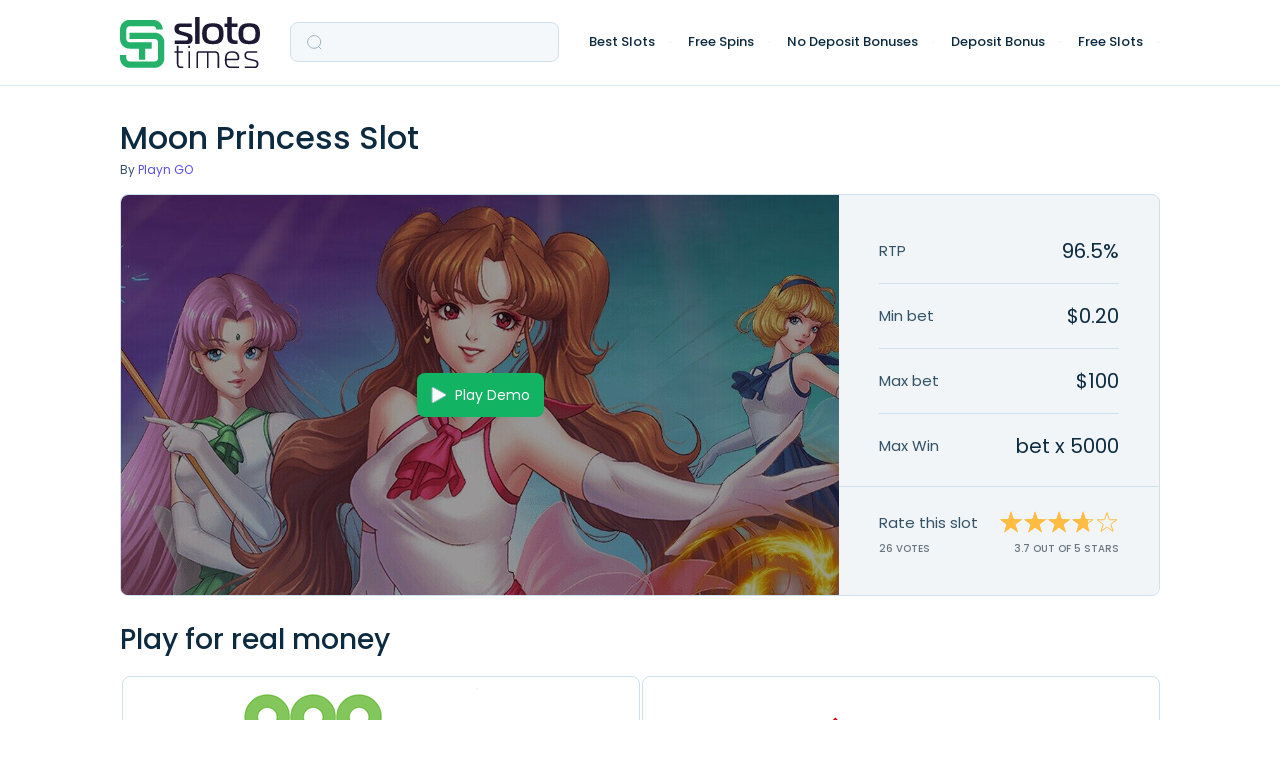

--- FILE ---
content_type: text/html; charset=UTF-8
request_url: https://slototimes.com/slots/moon-princess/
body_size: 22126
content:
	<!DOCTYPE html>
<html class="no-js" lang="en">

	<head>

		<meta charset="UTF-8">
        <meta name="viewport" content="width=device-width, height=device-height, initial-scale=1.0, maximum-scale=1.0, user-scalable=no">

        <link rel="canonical" href="https://slototimes.com/slots/moon-princess/" />
		<style type="text/css">
					.heateor_sss_button_instagram span.heateor_sss_svg,a.heateor_sss_instagram span.heateor_sss_svg{background:radial-gradient(circle at 30% 107%,#fdf497 0,#fdf497 5%,#fd5949 45%,#d6249f 60%,#285aeb 90%)}
											.heateor_sss_horizontal_sharing .heateor_sss_svg,.heateor_sss_standard_follow_icons_container .heateor_sss_svg{
							color: #fff;
						border-width: 0px;
			border-style: solid;
			border-color: transparent;
		}
					.heateor_sss_horizontal_sharing .heateorSssTCBackground{
				color:#666;
			}
					.heateor_sss_horizontal_sharing span.heateor_sss_svg:hover,.heateor_sss_standard_follow_icons_container span.heateor_sss_svg:hover{
						border-color: transparent;
		}
		.heateor_sss_vertical_sharing span.heateor_sss_svg,.heateor_sss_floating_follow_icons_container span.heateor_sss_svg{
							color: #fff;
						border-width: 0px;
			border-style: solid;
			border-color: transparent;
		}
				.heateor_sss_vertical_sharing .heateorSssTCBackground{
			color:#666;
		}
						.heateor_sss_vertical_sharing span.heateor_sss_svg:hover,.heateor_sss_floating_follow_icons_container span.heateor_sss_svg:hover{
						border-color: transparent;
		}
		@media screen and (max-width:783px) {.heateor_sss_vertical_sharing{display:none!important}}		</style>
		<meta name='robots' content='index, follow, max-image-preview:large, max-snippet:-1, max-video-preview:-1' />

	<!-- This site is optimized with the Yoast SEO plugin v18.9 - https://yoast.com/wordpress/plugins/seo/ -->
	<title>≡ Moon Princess Slot Free Play + Review | RTP 96.5% | SlotoTimes</title>
	<meta name="description" content="Read a detailed review of Moon Princess slot. Great game from Play&#039;n GO with 0.965 RTP and high volatility. Learn more about layout, winning symbols and paylines" />
	<meta property="og:locale" content="en_US" />
	<meta property="og:type" content="article" />
	<meta property="og:title" content="≡ Moon Princess Slot Free Play + Review | RTP 96.5% | SlotoTimes" />
	<meta property="og:description" content="Read a detailed review of Moon Princess slot. Great game from Play&#039;n GO with 0.965 RTP and high volatility. Learn more about layout, winning symbols and paylines" />
	<meta property="og:url" content="https://slototimes.com/slots/moon-princess/" />
	<meta property="og:site_name" content="Slototimes" />
	<meta property="article:modified_time" content="2023-04-13T12:25:35+00:00" />
	<meta name="twitter:card" content="summary_large_image" />
	<script type="application/ld+json" class="yoast-schema-graph">{"@context":"https://schema.org","@graph":[{"@type":"WebSite","@id":"https://slototimes.com/#website","url":"https://slototimes.com/","name":"Slototimes","description":"Just another WordPress site","potentialAction":[{"@type":"SearchAction","target":{"@type":"EntryPoint","urlTemplate":"https://slototimes.com/?s={search_term_string}"},"query-input":"required name=search_term_string"}],"inLanguage":"en"},{"@type":"WebPage","@id":"https://slototimes.com/slots/moon-princess/#webpage","url":"https://slototimes.com/slots/moon-princess/","name":"≡ Moon Princess Slot Free Play + Review | RTP 96.5% | SlotoTimes","isPartOf":{"@id":"https://slototimes.com/#website"},"datePublished":"2021-10-20T10:14:30+00:00","dateModified":"2023-04-13T12:25:35+00:00","description":"Read a detailed review of Moon Princess slot. Great game from Play'n GO with 0.965 RTP and high volatility. Learn more about layout, winning symbols and paylines","breadcrumb":{"@id":"https://slototimes.com/slots/moon-princess/#breadcrumb"},"inLanguage":"en","potentialAction":[{"@type":"ReadAction","target":["https://slototimes.com/slots/moon-princess/"]}]},{"@type":"BreadcrumbList","@id":"https://slototimes.com/slots/moon-princess/#breadcrumb","itemListElement":[{"@type":"ListItem","position":1,"name":"Casino Bonus Sites","item":"https://slototimes.com/"},{"@type":"ListItem","position":2,"name":"Slots","item":"https://slototimes.com/slots/"},{"@type":"ListItem","position":3,"name":"Moon Princess"}]}]}</script>
	<!-- / Yoast SEO plugin. -->


<link rel='stylesheet' rel='preload' as='style' id='single-slot-css'  href='https://slototimes.com/wp-content/themes/gamblthm/front/assets/css/single-slot.css?ver=33' media='all' />
<style id='rocket-lazyload-inline-css'>
.rll-youtube-player{position:relative;padding-bottom:56.23%;height:0;overflow:hidden;max-width:100%;}.rll-youtube-player iframe{position:absolute;top:0;left:0;width:100%;height:100%;z-index:100;background:0 0}.rll-youtube-player img{bottom:0;display:block;left:0;margin:auto;max-width:100%;width:100%;position:absolute;right:0;top:0;border:none;height:auto;cursor:pointer;-webkit-transition:.4s all;-moz-transition:.4s all;transition:.4s all}.rll-youtube-player img:hover{-webkit-filter:brightness(75%)}.rll-youtube-player .play{height:72px;width:72px;left:50%;top:50%;margin-left:-36px;margin-top:-36px;position:absolute;background:url(https://slototimes.com/wp-content/plugins/rocket-lazy-load/assets/img/youtube.png) no-repeat;cursor:pointer}
</style>
<link rel="https://api.w.org/" href="https://slototimes.com/wp-json/" /><link rel="alternate" type="application/json+oembed" href="https://slototimes.com/wp-json/oembed/1.0/embed?url=https%3A%2F%2Fslototimes.com%2Fslots%2Fmoon-princess%2F" />
<link rel="alternate" type="text/xml+oembed" href="https://slototimes.com/wp-json/oembed/1.0/embed?url=https%3A%2F%2Fslototimes.com%2Fslots%2Fmoon-princess%2F&#038;format=xml" />
<script type="application/ld+json">{"@context":"https:\/\/schema.org\/","@type":"Review","itemReviewed":{"@type":"Game","name":"Moon Princess","url":"https:\/\/slototimes.com\/slots\/moon-princess\/","audience":{"@type":"PeopleAudience","suggestedMinAge":"21"},"gameItem":["Non standard reels"," Multiplier"," Cascading reels"," Wilds"," Freespins"],"image":"https:\/\/slototimes.com\/wp-content\/cache\/thumb\/5b\/c1fdc451a7c9d5b_518x318.jpg","copyrightHolder":"Playn GO"},"reviewRating":{"@type":"Rating","ratingValue":"3.7","bestRating":"5","worstRating":"1"},"author":{"@type":"Person","name":"Leticia Miranda"},"reviewBody":"You don&#8217;t have to be a fan of manga and anime to enjoy this game. Even though it involves three girly-girls, their superpowers can enchant the reel set with potentially magical winnings.\nMoon Princess was released in 2017 but doesn&#8217;t feel dated at all. Perhaps it&#8217;s the manga style, which is timeless among a massive fan base around the world, or the bonus features, but it&#8217;s most likely a combination of both that make the game fun to play and potentially lucrative.\nPlayers can land winnings of up to 5,000x their bet in an ever-changing landscape that features the three moon princesses and their ability to influence events on the reel set. At its core, this is a grid-based game that can generate multiple winning outcomes with the same bet.\nAccording to the specifics of the avalanche payout system, matching symbols are removed from the playing field, and their places are taken up by the symbols above. Any succession of winning outcomes can throw the game into high gear, where symbols link up with the princesses&#8217; magical orbs.\n\nEven though I have no fascination with this particular artistic style of Japanese graphic novels, I appreciate the game for its perfect math model, which pits the player against maximum variance. Yet, the &#8216;waiting time&#8217; between wins is much shorter than the usual for this volatility level.\nTheme and Graphics\nDesign-wise, Moon Princess is one of Play&#8217;n GO&#8217;s most endearing games. Despite being released in 2017, the game has been drawn in a way that makes it evergreen, even if the theme doesn&#8217;t appeal to a broad range of slots players.\nMoon Princess is about three manga princesses \u2013 Love, Star, and Storm, who appear on the right side of the screen, next to the playing grid. They levitate in space and perform their signature moves as they cast magical orbs that can influence the strength of the winning outcomes.\nThe grid is always lively because of this. Each winning outcome is surrounded by light, and the reel modifiers come alive in a gust of stardust and glowing light.\n        \n\nConclusion\nWinning outcomes of up to 5,000x your bet are quite possible with the help of the confluence of features and the maximum multiplier value during the free spins.\nThis is what I have been playing for, and I believe this is the reason why anyone would play Moon Princess. The high variance, on the other hand, makes it a game of patience, so just to be clear, a huge win may not necessarily strike regardless of whether you are expecting it or not.\nAt any rate, I&#8217;ve enjoyed playing this game and will continue to do so in the future, as it is one of the better grid-based slots out there.\nPros\n\nEngaging Theme: Moon Princess Slot offers a captivating theme inspired by manga and anime, providing a visually appealing and immersive gaming experience for fans of this style.\nUnique Grid Layout: The game features a 5&#215;5 grid layout with cascading symbols and cluster pays, offering a refreshing change from traditional reel-based slots and creating more winning opportunities.\nGirl Power Feature: Moon Princess includes the Girl Power feature, where each princess offers a unique ability to modify the grid and improve winning chances, adding variety and excitement to gameplay.\nHigh Volatility and RTP: This slot offers high volatility gameplay and a competitive Return to Player (RTP) percentage, making it appealing for players seeking larger, less frequent payouts.\n\nCons\n\nComplexity: Moon Princess Slot has a more complex set of rules and features compared to traditional slots, which may be confusing or overwhelming for new players or those who prefer simpler gameplay.\nNiche Theme Appeal: The anime-inspired theme might not be appealing to all players, particularly those who enjoy slots with more relatable or widely popular themes.\nSteep Learning Curve: Due to its unique grid layout and numerous features, Moon Princess Slot may require more time and effort for players to understand and master the game mechanics.\nPotential for Frustration: High volatility slots like Moon Princess can lead to long dry spells between wins, which may be frustrating for players who prefer more frequent, smaller payouts.\n\n"}</script><link rel="icon" href="https://slototimes.com/wp-content/uploads/2022/10/Favicon-slototimes.svg" sizes="32x32" />
<link rel="icon" href="https://slototimes.com/wp-content/uploads/2022/10/Favicon-slototimes.svg" sizes="192x192" />
<link rel="apple-touch-icon" href="https://slototimes.com/wp-content/uploads/2022/10/Favicon-slototimes.svg" />
<meta name="msapplication-TileImage" content="https://slototimes.com/wp-content/uploads/2022/10/Favicon-slototimes.svg" />
<noscript><style id="rocket-lazyload-nojs-css">.rll-youtube-player, [data-lazy-src]{display:none !important;}</style></noscript>
        <!-- Google Tag Manager -->
<script>(function(w,d,s,l,i){w[l]=w[l]||[];w[l].push(
        {'gtm.start': new Date().getTime(),event:'gtm.js'}
    );var f=d.getElementsByTagName(s)[0],
        j=d.createElement(s),dl=l!='dataLayer'?'&l='+l:'';j.async=true;j.src=
        'https://www.googletagmanager.com/gtm.js?id='+i+dl;f.parentNode.insertBefore(j,f);
    })(window,document,'script','dataLayer','GTM-K3QVGXW');</script>
<!-- End Google Tag Manager -->


				<link rel="preload" href="/wp-content/themes/gamblthm/front/assets/fonts/Poppins-Regular.woff" as="font" type="font/woff" crossorigin="anonymous">
				<link rel="preload" href="/wp-content/themes/gamblthm/front/assets/fonts/Poppins-Medium.woff" as="font" type="font/woff" crossorigin="anonymous">

	</head>

	<body class="slots-template-default single single-slots postid-13015">

	<!-- Google Tag Manager (noscript) -->
<noscript><iframe src="https://www.googletagmanager.com/ns.html?id=GTM-K3QVGXW" height="0" width="0" style="display:none;visibility:hidden"></iframe></noscript>
<!-- End Google Tag Manager (noscript) -->

		
        <header class="header">
            <div class="container">
                <div class="header__inner">

										
											<a href="https://slototimes.com" class="header__logo">
												<img width="140" height="30" src="data:image/svg+xml,%3Csvg%20xmlns='http://www.w3.org/2000/svg'%20viewBox='0%200%20140%2030'%3E%3C/svg%3E" alt="Slototimes" class="header__logo-img header__logo-img--desc" data-lazy-src="https://slototimes.com/wp-content/uploads/2022/10/Logo-slototimes.svg" /><noscript><img width="140" height="30" src="https://slototimes.com/wp-content/uploads/2022/10/Logo-slototimes.svg" alt="Slototimes" class="header__logo-img header__logo-img--desc" /></noscript>
												<img width="32" height="32" src="data:image/svg+xml,%3Csvg%20xmlns='http://www.w3.org/2000/svg'%20viewBox='0%200%2032%2032'%3E%3C/svg%3E" alt="Slototimes" class="header__logo-img header__logo-img--mob" data-lazy-src="https://slototimes.com/wp-content/uploads/2022/10/Favicon-slototimes.svg" /><noscript><img width="32" height="32" src="https://slototimes.com/wp-content/uploads/2022/10/Favicon-slototimes.svg" alt="Slototimes" class="header__logo-img header__logo-img--mob" /></noscript>
											</a>


											<div class="header__form">
											
<form action="" action="" method="GET" class="search-form search-form--header search-form-js" >

	<input type="hidden" name="action" value="search_by" />
	<input type="hidden" name="geo" value="" />
	<div class="search-form__search">
		<input class="search-form__input search-form__input-js" autocomplete="off" type="text" name="s" required="required" />
		<svg class="search-form__icon">
			<use xlink:href="https://slototimes.com/wp-content/themes/gamblthm/front/assets/img/sprite.svg#search"></use>
		</svg>
		<svg class="search-form__close search-form__close-js">
			<use xlink:href="https://slototimes.com/wp-content/themes/gamblthm/front/assets/img/sprite.svg#close"></use>
		</svg>
		<img class="search-form__loading search-form__loading-js" src="data:image/svg+xml,%3Csvg%20xmlns='http://www.w3.org/2000/svg'%20viewBox='0%200%200%200'%3E%3C/svg%3E" alt="" style="display:none" data-lazy-src="https://slototimes.com/wp-content/themes/gamblthm/front/assets/img/loading-circle.gif"><noscript><img class="search-form__loading search-form__loading-js" src="https://slototimes.com/wp-content/themes/gamblthm/front/assets/img/loading-circle.gif" alt="" style="display:none"></noscript>
	</div>
	<div class="search-form__result">
			<div class="search-form__result-wrap tab-block-js">

				<ul class="search-form__result-header result-header result-header-js">
					<!-- <li class="result-header__item tab-item-js" data-tab='0'>Bonuses</li> -->
					<!-- <li class="result-header__item tab-item-js" data-tab='1'>Bonuses</li> -->
				</ul>

				<div class="search-form__result-content result-content result-content-js">

				  	<!-- <div class="result-content__block result-content__block-js tab-content-js">
							<a href="" class="result-content__link">
								<div class="result-content__img">
									<img src="" alt="">
								</div>
									<p class="result-content__text">Register + Get 55 Free Spins on Starburst slot Game</p>
							</a>
							<a href="" class="result-content__link">
								<div class="result-content__img">
									<img src="" alt="">
								</div>
									<p class="result-content__text">Register + Get 55 Free Spins on Starburst slot Game</p>
							</a>
						</div> -->
				</div>

			</div>
			<div class="search-form__empty">
					<picture>
						<source data-lazy-srcset="https://slototimes.com/wp-content/themes/gamblthm/front/assets/img/search-empty.webp" type="image/webp">
						<img src="data:image/svg+xml,%3Csvg%20xmlns='http://www.w3.org/2000/svg'%20viewBox='0%200%2080%2080'%3E%3C/svg%3E" alt="" loading="lazy" width="80" height="80" class="search-form__empty-img" data-lazy-src="https://slototimes.com/wp-content/themes/gamblthm/front/assets/img/search-empty.png"><noscript><img src="https://slototimes.com/wp-content/themes/gamblthm/front/assets/img/search-empty.png" alt="" loading="lazy" width="80" height="80" class="search-form__empty-img"></noscript>
					</picture>
					<p class="search-form__empty-title">Oopssss</p>
					<p class="search-form__empty-text">No results</p>
			</div>
	</div>
</form>
											</div>
																				<button class="header__hamburger hamburger hamburger-js">
											<svg class="hamburger__img hamburger__close">
												<use xlink:href="https://slototimes.com/wp-content/themes/gamblthm/front/assets/img/sprite.svg#ham-open"></use>
											</svg>
											<svg class="hamburger__img hamburger__open">
												<use xlink:href="https://slototimes.com/wp-content/themes/gamblthm/front/assets/img/sprite.svg#close"></use>
											</svg>
										</button>


										<div class="header__menu header__menu-js">
											<ul class="menu"><li class="menu__item menu__item--children menu__item--children-js"><a class='menu__item-link' href='javascript:void(0)'>Best Slots</a><div class='sub-menu sub-menu-js accordion-js accordion-mob-js'><div class="sub-menu__title">
								<button class="sub-menu__back sub-menu__back-js">
									<svg>
										<use xlink:href="https://slototimes.com/wp-content/themes/gamblthm/front/assets/img/sprite.svg#sub-menu-back"></use>
									</svg>
								</button>
								<a href="/">Best Slots</a> <span>1,216</span></div><div class="sub-menu__inner"><div class="sub-menu__col"><div class="sub-menu__item"><div class="sub-menu__sub-title accordion-title-js">Best Slots Providers</div><ul class="sub-menu__list accordion-content-js"><li><a href="/slots-provider/playn-go/"><span></span>Play'n GO</a></li><li><a href="/slots-provider/netent/"><span></span>NetEnt</a></li><li><a href="/slots-provider/red-tiger-gaming/"><span></span>Red Tiger</a></li><li><a href="/slots-provider/yggdrasil/"><span></span>Yggdrasil</a></li><li><a href="/slots-provider/betsoft/"><span></span>Betsoft</a></li><li><a href="/slots-provider/quickspin/"><span></span>Quickspin</a></li><li><a href="/slots-provider/elk-studios/"><span></span>Elk</a></li><li><a href="/slots-provider/pragmatic-play/"><span></span>Pragmatic Play</a></li><li><a href="/slots-provider/nolimit-city/"><span></span>Nolimit City</a></li><li><a href="/slots-provider/endorphina/"><span></span>Endorphina</a></li></ul></div></div><div class="sub-menu__col"><div class="sub-menu__item"><div class="sub-menu__sub-title accordion-title-js">New Slots Providers</div><ul class="sub-menu__list accordion-content-js"><li><a href="/slots-provider/big-time-gaming/"><span></span>Big Time Gaming</a></li><li><a href="/slots-provider/evoplay-entertainment/"><span></span>Evoplay Entertainment</a></li><li><a href="/slots-provider/kalamba-games/"><span></span>Kalamba Games</a></li><li><a href="/slots-provider/booming-games/"><span></span>Booming Games</a></li><li><a href="/slots-provider/push-gaming/"><span></span>Push Gaming</a></li><li><a href="/slots-provider/playson/"><span></span>Playson</a></li><li><a href="/slots-provider/tom-horn-gaming/"><span></span>Tom Horn Gaming</a></li><li><a href="/slots-provider/wazdan/"><span></span>Wazdan</a></li><li><a href="/slots-provider/redrake-gaming/"><span></span>RedRake Gaming</a></li><li><a href="/slots-provider/thunderkick/"><span></span>Thunderkick</a></li></ul></div></div></div></div></li><li class="menu__item menu__item--children menu__item--children-js"><a class='menu__item-link' href='javascript:void(0)'>Free Spins</a><div class='sub-menu sub-menu-js accordion-js accordion-mob-js'><div class="sub-menu__title">
								<button class="sub-menu__back sub-menu__back-js">
									<svg>
										<use xlink:href="https://slototimes.com/wp-content/themes/gamblthm/front/assets/img/sprite.svg#sub-menu-back"></use>
									</svg>
								</button>
								<a href="/free-spins/">Free Spins</a> <span>13</span></div><div class="sub-menu__inner"><div class="sub-menu__col"><div class="sub-menu__item"><div class="sub-menu__sub-title accordion-title-js">By Type</div><ul class="sub-menu__list accordion-content-js"><li><a href="/free-spins/free-spins-bonus-codes/"><span></span>Free Spins Bonus Codes</a></li><li><a href="/free-spins/daily-free-spins/"><span></span>Daily Free Spins</a></li><li><a href="/free-spins/free-spins-mobile/"><span></span>Free Spins on Mobile Casino</a></li></ul></div></div><div class="sub-menu__col"><div class="sub-menu__item"><div class="sub-menu__sub-title accordion-title-js">By Number of Spins</div><ul class="sub-menu__list accordion-content-js"><li><a href="/free-spins/50-free-spins/"><span></span>50 Free Spins</a></li><li><a href="/free-spins/100-free-spins/"><span></span>100 Free Spins</a></li><li><a href="/free-spins/200-free-spins/"><span></span>200 Free Spins</a></li></ul></div></div></div></div></li><li class="menu__item menu__item--children menu__item--children-js"><a class='menu__item-link' href='javascript:void(0)'>No Deposit Bonuses</a><div class='sub-menu sub-menu-js accordion-js accordion-mob-js'><div class="sub-menu__title">
								<button class="sub-menu__back sub-menu__back-js">
									<svg>
										<use xlink:href="https://slototimes.com/wp-content/themes/gamblthm/front/assets/img/sprite.svg#sub-menu-back"></use>
									</svg>
								</button>
								<a href="/no-deposit-bonuses/">No Deposit Bonuses</a> <span>7</span></div><div class="sub-menu__inner"><div class="sub-menu__col"><div class="sub-menu__item"><div class="sub-menu__sub-title accordion-title-js">By Type</div><ul class="sub-menu__list accordion-content-js"><li><a href="/no-deposit-bonuses/no-deposit-welcome-bonuses/"><span></span>No Deposit Sign Up Bonuses</a></li><li><a href="/no-deposit-bonuses/free-money/"><span></span>Free Money No Deposit Casino</a></li><li><a href="/no-deposit-bonuses/no-deposit-bonus-codes/"><span></span>No Deposit Bonus Codes</a></li><li><a href="/no-deposit-bonuses/no-deposit-bonus-codes-instant-play/"><span></span>No Deposit Codes with instant Play</a></li></ul></div></div></div></div></li><li class="menu__item menu__item--children menu__item--children-js"><a class='menu__item-link' href='javascript:void(0)'>Deposit Bonus</a><div class='sub-menu sub-menu-js accordion-js accordion-mob-js'><div class="sub-menu__title">
								<button class="sub-menu__back sub-menu__back-js">
									<svg>
										<use xlink:href="https://slototimes.com/wp-content/themes/gamblthm/front/assets/img/sprite.svg#sub-menu-back"></use>
									</svg>
								</button>
								<a href="/deposit-bonus/">Deposit Bonus</a> <span>169</span></div><div class="sub-menu__inner"><div class="sub-menu__col"><div class="sub-menu__item"><div class="sub-menu__sub-title accordion-title-js">By Type</div><ul class="sub-menu__list accordion-content-js"><li><a href="/deposit-bonus/1st-deposit-casino-bonus/"><span></span>First Deposit Bonuses</a></li><li><a href="/deposit-bonus/welcome-bonus/"><span></span>Welcome Bonuses</a></li><li><a href="/deposit-bonus/cashback/"><span></span>Cashback Bonuses</a></li><li><a href="/deposit-bonus/no-wagering-casino/"><span></span>No Wager Casino Bonuses</a></li><li><a href="/deposit-bonus/high-holler/"><span></span>High Roller Bonuses</a></li></ul></div></div></div></div></li><li class="menu__item menu__item--children menu__item--children-js"><a class='menu__item-link' href='javascript:void(0)'>Free Slots</a><div class='sub-menu sub-menu-js accordion-js accordion-mob-js'><div class="sub-menu__title">
								<button class="sub-menu__back sub-menu__back-js">
									<svg>
										<use xlink:href="https://slototimes.com/wp-content/themes/gamblthm/front/assets/img/sprite.svg#sub-menu-back"></use>
									</svg>
								</button>
								<a href="/slots/">Free Slots</a> <span>1,216</span></div><div class="sub-menu__inner"><div class="sub-menu__col"><div class="sub-menu__item"><div class="sub-menu__sub-title accordion-title-js">By NetEnt</div><ul class="sub-menu__list accordion-content-js"><li><a href="/slots/starburst/"><span></span>Starburst</a></li><li><a href="/slots/aloha-cluster-pays/"><span></span>Aloha! Cluster Pays</a></li><li><a href="/slots/gonzo-s-quest/"><span></span>Gonzo's Quest</a></li><li><a href="/slots/dead-or-alive/"><span></span>Dead or Alive</a></li><li><a href="/slots/wolf-gold/"><span></span>Wolf Gold</a></li></ul></div></div></div></div></li></ul>										</div>
                </div>
            </div>
        </header>


<div class="single-slot">
	<div class="container">

		<div class="single-slot__header">
			<h1 class="single-slot__title">Moon Princess Slot</h1>
							<p class="single-slot__provider">By					<a href="https://slototimes.com/slots-provider/playn-go/">
						Playn GO					</a>
				</p>
					</div>

		<div class="single-slot__content">
			<div class="single-slot__content-img show-iframe-wrap-js is-iframe-link">
				<img srcset="https://slototimes.com/wp-content/cache/thumb/5b/c1fdc451a7c9d5b_1920x633.jpg 1920w, https://slototimes.com/wp-content/cache/thumb/5b/c1fdc451a7c9d5b_769x253.jpg 769w, https://slototimes.com/wp-content/cache/thumb/5b/c1fdc451a7c9d5b_576x189.jpg 576w, https://slototimes.com/wp-content/cache/thumb/5b/c1fdc451a7c9d5b_321x105.jpg 321w" sizes="(max-width: 1200px) 769px, (max-width: 992px) 576px, (max-width: 576px) 321px, 1920px"					src="https://slototimes.com/wp-content/cache/thumb/5b/c1fdc451a7c9d5b_1920x633.jpg" alt="Moon Princess Slot"
					data-no-lazy="1" width="144" height="88">
				<!-- <iframe loading="lazy" src="about:blank" data-rocket-lazyload="fitvidscompatible" data-lazy-src="https://games-twincasino.igamingcloud.com/en/10250"></iframe><noscript><iframe src="https://games-twincasino.igamingcloud.com/en/10250"></iframe></noscript> -->
									<button type="button" class="btn single-slot__btn-demo show-iframe-js"
					        data-iframe="https://asccw.playngonetwork.com/casino/ContainerLauncher?pid=2&gid=moonprincess&lang=en_GB&practice=1&channel=desktop&demo=2">
						<svg class="btn__icon">
							<use
								xlink:href="https://slototimes.com/wp-content/themes/gamblthm/front/assets/img/sprite.svg#play"></use>
						</svg>
						Play Demo					</button>
				
				<div class="single-slot__buttons-wrap">
					<button type="button" class="btn btn--blue single-slot__btn-real lazy-scroll-js"
					        data-scroll="list">
						Play for Real Money					</button>
					<svg class="btn__icon-close btn__icon-close-js">
						<use
							xlink:href="https://slototimes.com/wp-content/themes/gamblthm/front/assets/img/sprite.svg#close-ligth"></use>
					</svg>
				</div>

			</div>
			<div class="single-slot__content-info">
				<div class="single-slot__content-middle">
											<p class="single-slot__content-item">
							<span>RTP</span>
							<span>96.5%</span>
						</p>
										<span class="single-slot__line"></span>
											<p class="single-slot__content-item">
							<span>Min bet</span>
							<span>$0.20</span>
						</p>
										<span class="single-slot__line"></span>
											<p class="single-slot__content-item">
							<span>Max bet</span>
							<span>$100</span>
						</p>
										<span class="single-slot__line"></span>
											<p class="single-slot__content-item">
							<span>Max Win</span>
							<span>bet x 5000</span>
						</p>
									</div>
				<div class="single-slot__content-rating">
					<div class="single-slot__content-rating-vote">
						<span>Rate this slot</span>
						<span class="single-slot__content-value">
                        <span class="slot-rating-votes-js">26</span>
                             votes                    </span>
					</div>
					<div class="single-slot__content-rating-value">
						<div class="slot-rating-js single-slot__content-stars"
						     data-slot-id="13015">
							<span class="slot-rating-inner-js single-slot__content-stars-inner"
							      data-width="74%"
							      style="width: 74%;"></span>
						</div>
						<span class="single-slot__content-value slot-rating-value-js">
                        3.7 out of 5 stars                    </span>
						<span
							class="slot-rating-message-js single-slot__content-value single-slot__content-message">Thanks for rating</span>
					</div>
				</div>
			</div>
		</div>

	</div>
</div>


	
    <div class="container">
					<div class="related-coupons-slider">
    <h2 class="related-coupons-slider__title">Play for real money</h2>

    <div class="related-coupons-slider__slider related-coupons-slider__slider-js owl-carousel d-none">
		
<div class="related-coupons-slider__item coupon-modal-js empty_coupon_code">
	<div class="related-coupons-slider__item-logo">
		<a href="https://slototimes.com/casinos/888-casino-bonus/">
			<img width="82" height="70" src="data:image/svg+xml,%3Csvg%20xmlns='http://www.w3.org/2000/svg'%20viewBox='0%200%2082%2070'%3E%3C/svg%3E" alt="888 Casino bonus code" data-lazy-src="https://slototimes.com/wp-content/uploads/casinos/716/logo_logo_logo_logo_888-casino.png" /><noscript><img width="82" height="70" src="https://slototimes.com/wp-content/uploads/casinos/716/logo_logo_logo_logo_888-casino.png" alt="888 Casino bonus code" /></noscript>
		</a>
	</div>
	<div class="related-coupons-slider__item-content">
		<span class="related-coupons-slider__item-amount">$20 No Deposit Bonus</span>

		<a rel="nofollow" href="https://slototimes.com/coupons/888-nj-casino-no-deposit-offer-play-with-20-free-bonus/" target="_blank" class="related-coupons-slider__item-title open-coupon-js">
			888 NJ Casino No Deposit Offer &#8211; Play With $20 Free Bonus		</a>

		<div class="related-coupons-slider__item-button">
			<a rel="nofollow" href="https://slototimes.com/coupons/888-nj-casino-no-deposit-offer-play-with-20-free-bonus/" target="_blank" class="coupon-button open-coupon-js">Get Bonus <svg class="icon">
			 <use xlink:href="https://slototimes.com/wp-content/themes/gamblthm/front/assets/img/sprite.svg#double-arrow"></use></svg></a>		</div>

		<div class="related-coupons-slider__item-tandc">
			
<div class="coupon-tandc">
    <button class="coupon-tandc__toggler">T&Cs Apply</button>

    <div class="coupon-tandc__content scroll-block">

		      <p class="coupon-tandc__content-text coupon-tandc__content-text-js">
				<span class="coupon-tandc__content-short">21+,  | New New Jersey players only. One-time offer valid from 2/26/20 and until further</span><span class="coupon-tandc__content-dots">...</span><span class="coupon-tandc__content-rest"> notice. Bonus is only valid if claimed by communication within 48 hours. Bonus must be wagered 30 times within 60 days from granting. Wagering contributions apply and vary by game. Bonus is valid for Casino games only. Withdrawal restrictions and full terms & conditions apply. <a class="tands--gtag" href="https://slototimes.com/coupons/888-nj-casino-no-deposit-offer-play-with-20-free-bonus/" rel="nofollow" target="_blank">Full Bonus T&C</a></span>
       	<button class="coupon-tandc__content-more coupon-tandc__content-more-js" type="button">
				 <svg>
							<use xlink:href="https://slototimes.com/wp-content/themes/gamblthm/front/assets/img/sprite.svg#arrow"></use>
						</svg>
				 </button>

			</p>

	    </div>
</div>
		</div>

	</div>
</div>
<div class="related-coupons-slider__item coupon-modal-js has_coupon_code">
	<div class="related-coupons-slider__item-logo">
		<a href="https://slototimes.com/casinos/pokerstars-bonus/">
			<img width="82" height="70" src="data:image/svg+xml,%3Csvg%20xmlns='http://www.w3.org/2000/svg'%20viewBox='0%200%2082%2070'%3E%3C/svg%3E" alt="PokerStars Casino bonus code" data-lazy-src="https://slototimes.com/wp-content/uploads/2022/12/pokerstars-logo.png" /><noscript><img width="82" height="70" src="https://slototimes.com/wp-content/uploads/2022/12/pokerstars-logo.png" alt="PokerStars Casino bonus code" /></noscript>
		</a>
	</div>
	<div class="related-coupons-slider__item-content">
		<span class="related-coupons-slider__item-amount">$600 bonus</span>

		<a rel="nofollow" href="https://slototimes.com/coupons/receive-up-to-600-in-bonus-funds-by-using-this-opening-deal-for-nj/" target="_blank" class="related-coupons-slider__item-title open-coupon-js">
			Receive Up to $600 in Bonus Funds by Using This Opening Deal For NJ		</a>

		<div class="related-coupons-slider__item-button">
			<a rel="nofollow" href="https://slototimes.com/coupons/receive-up-to-600-in-bonus-funds-by-using-this-opening-deal-for-nj/" target="_blank" class="coupon-button open-coupon-js">Get Bonus <svg class="icon">
			 <use xlink:href="https://slototimes.com/wp-content/themes/gamblthm/front/assets/img/sprite.svg#double-arrow"></use></svg></a>		</div>

		<div class="related-coupons-slider__item-tandc">
			
<div class="coupon-tandc">
    <button class="coupon-tandc__toggler">T&Cs Apply</button>

    <div class="coupon-tandc__content scroll-block">

		      <p class="coupon-tandc__content-text coupon-tandc__content-text-js">
				<span class="coupon-tandc__content-short">21+,  | This offer is valid from June 17, 2020, and ongoing thereafter. This promotion i</span><span class="coupon-tandc__content-dots">...</span><span class="coupon-tandc__content-rest">s only available to real money verified New Jersey players who have never made a real money deposit on PokerStars, Fox Bet, or PokerStars Casino. This promotional offer (“Offer”) requires you to make a minimum first deposit of $10 up to $600 (“Eligible Deposit”) for a chance to receive a bonus amount in relation to your first deposit (“Reward”). Player may make up to 3 (three) eligible deposits so as to receive the maximum reward payable under this offer, provided that all eligible deposits: (i) must be made within 60 (sixty) days from the date of the first eligible deposit; and (ii) are made using the Bonus Code ‘STARS600’ Full Terms apply. <a class="tands--gtag" href="https://slototimes.com/coupons/receive-up-to-600-in-bonus-funds-by-using-this-opening-deal-for-nj/" rel="nofollow" target="_blank">Full Bonus T&C</a></span>
       	<button class="coupon-tandc__content-more coupon-tandc__content-more-js" type="button">
				 <svg>
							<use xlink:href="https://slototimes.com/wp-content/themes/gamblthm/front/assets/img/sprite.svg#arrow"></use>
						</svg>
				 </button>

			</p>

	    </div>
</div>
		</div>

	</div>
</div>    </div>

	<button type="button" class="btn related-coupons-slider__btn-all lazy-scroll-js"
	        data-scroll="list">
		All Casinos		<svg class="btn__icon">
			<use xlink:href="https://slototimes.com/wp-content/themes/gamblthm/front/assets/img/sprite.svg#double-arrow"></use>
		</svg>
	</button>

</div>
		
		
		    </div>










<div class="basic-info">
	<div class="container">
		<h2 class="basic-info__title">
            Moon Princess Basic info        </h2>
		<div class="basic-info__wrap">
			<div class="basic-info__col">
									<p class="basic-info__line">
						<span>Game provider</span>
						<span>
															<a href="https://slototimes.com/slots-provider/playn-go/">Playn GO</a>
													</span>
					</p>
													<p class="basic-info__line">
						<span>Release Date</span>
						<span>15.10.2018</span>
					</p>
													<p class="basic-info__line">
						<span>RTP</span>
						<span>96.50%</span>
					</p>
													<p class="basic-info__line">
						<span>Game Technology</span>
						<span>HTML5</span>
					</p>
							</div>

			<div class="basic-info__col">
									<p class="basic-info__line">
						<span>Popularity</span>
						<span>High</span>
					</p>
													<p class="basic-info__line">
						<span>Min bet</span>
						<span>$0.20</span>
					</p>
				
									<p class="basic-info__line">
						<span>Max bet</span>
						<span>$100</span>
					</p>
				
									<p class="basic-info__line">
						<span>Max Win</span>
						<span>bet x 5000</span>
					</p>
				
									<p class="basic-info__line">
						<span>Gamble Feature</span>
						<span>Non standard reels, Multiplier, Cascading reels, Wilds, Freespins</span>
					</p>
				

			</div>
			<div class="basic-info__col">
									<p class="basic-info__line">
						<span>Layout</span>
						<span>5×5</span>
					</p>
													<p class="basic-info__line">
						<span>Devices</span>
						<span>Desktop, Mobile</span>
					</p>
				
									<p class="basic-info__line">
						<span>Configurable Winlines</span>
						<span>No						</span>
					</p>
				
									<p class="basic-info__line">
						<span>Volatility</span>
						<span>High</span>
					</p>
				
									<p class="basic-info__line">
						<span>Progressive Jackpot</span>
						<span>No</span>
					</p>
							</div>
		</div>
	</div>
</div>

<section class="content-rule content-rule--front">
	<div class="container">

		
		
			<div class="toc show-more-js toc-js">
			<label class="toc__title show-more-btn-js">
				Table of Content				<svg class="icon">
					<use xlink:href="https://slototimes.com/wp-content/themes/gamblthm/front/assets/img/sprite.svg#arrow"></use>
				</svg>
			</label>
			<div class="toc__content show-more-content-js scroll-block">
				<ol>
<li class="tag tag_2"><a href="#theme-and-graphics">Theme and Graphics</a></li>
<li class="tag tag_2"><a href="#extra-features">Extra Features</a></li>
<li class="tag tag_2"><a href="#bets-and-payouts">Bets and Payouts</a></li>
<li class="tag tag_2"><a href="#conclusion">Conclusion</a></li>
<li class="tag tag_2"><a href="#faq">FAQ</a></li>
</ol>
			</div>
	</div>

		<p>You don&rsquo;t have to be a fan of manga and anime to enjoy this game. Even though it involves three girly-girls, their superpowers can enchant the reel set with potentially magical winnings.<p>Moon Princess was released in 2017 but doesn&rsquo;t feel dated at all. Perhaps it&rsquo;s the manga style, which is timeless among a massive fan base around the world, or the bonus features, but it&rsquo;s most likely a combination of both that make the game fun to play and potentially lucrative.</p><p>Players can land winnings of up to 5,000x their bet in an ever-changing landscape that features the three moon princesses and their ability to influence events on the reel set. At its core, this is a grid-based game that can generate multiple winning outcomes with the same bet.</p><p>According to the specifics of the avalanche payout system, matching symbols are removed from the playing field, and their places are taken up by the symbols above. Any succession of winning outcomes can throw the game into high gear, where symbols link up with the princesses&rsquo; magical orbs.</p><p><img loading="lazy" class="aligncenter size-full wp-image-21448" src="data:image/svg+xml,%3Csvg%20xmlns='http://www.w3.org/2000/svg'%20viewBox='0%200%20800%20449'%3E%3C/svg%3E" alt="Moon Princess Slot Win Combo" width="800" height="449" data-lazy-srcset="https://slototimes.com/wp-content/uploads/2021/10/moon-princess-slot-win-combo.jpg 800w, https://slototimes.com/wp-content/uploads/2021/10/moon-princess-slot-win-combo-300x168.jpg 300w, https://slototimes.com/wp-content/uploads/2021/10/moon-princess-slot-win-combo-768x431.jpg 768w" data-lazy-sizes="(max-width: 800px) 100vw, 800px" data-lazy-src="https://slototimes.com/wp-content/uploads/2021/10/moon-princess-slot-win-combo.jpg"><noscript><img loading="lazy" class="aligncenter size-full wp-image-21448" src="https://slototimes.com/wp-content/uploads/2021/10/moon-princess-slot-win-combo.jpg" alt="Moon Princess Slot Win Combo" width="800" height="449" srcset="https://slototimes.com/wp-content/uploads/2021/10/moon-princess-slot-win-combo.jpg 800w, https://slototimes.com/wp-content/uploads/2021/10/moon-princess-slot-win-combo-300x168.jpg 300w, https://slototimes.com/wp-content/uploads/2021/10/moon-princess-slot-win-combo-768x431.jpg 768w" sizes="(max-width: 800px) 100vw, 800px"></noscript></p><p>Even though I have no fascination with this particular artistic style of Japanese graphic novels, I appreciate the game for its perfect math model, which pits the player against maximum variance. Yet, the &lsquo;waiting time&rsquo; between wins is much shorter than the usual for this volatility level.</p><h2 id="theme-and-graphics">Theme and Graphics</h2><p>Design-wise, Moon Princess is one of Play&rsquo;n GO&rsquo;s most endearing games. Despite being released in 2017, the game has been drawn in a way that makes it evergreen, even if the theme doesn&rsquo;t appeal to a broad range of slots players.</p><p>Moon Princess is about three manga princesses &ndash; Love, Star, and Storm, who appear on the right side of the screen, next to the playing grid. They levitate in space and perform their signature moves as they cast magical orbs that can influence the strength of the winning outcomes.</p><p>The grid is always lively because of this. Each winning outcome is surrounded by light, and the reel modifiers come alive in a gust of stardust and glowing light.</p><div class="symbol">
            <div class="symbol__content">
				                    <div class="symbol__item">
                        <div class="symbol__img">
							                            <img src="data:image/svg+xml,%3Csvg%20xmlns='http://www.w3.org/2000/svg'%20viewBox='0%200%200%200'%3E%3C/svg%3E" alt="symbol wild moon princess slot" data-lazy-src="https://slototimes.com/wp-content/uploads/2021/10/symbol-wild-moon-princess-slot.webp"><noscript><img src="https://slototimes.com/wp-content/uploads/2021/10/symbol-wild-moon-princess-slot.webp" alt="symbol wild moon princess slot"></noscript>
                        </div>
                        <div class="symblol__info">
							                                    <div class="symbol__info-line">
										                                            <span class="symblol__word-comb">5</span>
																				                                            <span class="symblol__word-coef">x50</span>
										                                    </div>
								                                    <div class="symbol__info-line">
										                                            <span class="symblol__word-comb">4</span>
																				                                            <span class="symblol__word-coef">x3</span>
										                                    </div>
								                                    <div class="symbol__info-line">
										                                            <span class="symblol__word-comb">3</span>
																				                                            <span class="symblol__word-coef">x1</span>
										                                    </div>
								                        </div>
                    </div>
				                    <div class="symbol__item">
                        <div class="symbol__img">
							                            <img src="data:image/svg+xml,%3Csvg%20xmlns='http://www.w3.org/2000/svg'%20viewBox='0%200%200%200'%3E%3C/svg%3E" alt="symbol love princess moon princess slot" data-lazy-src="https://slototimes.com/wp-content/uploads/2021/10/symbol-love-princess-moon-princess-slot.webp"><noscript><img src="https://slototimes.com/wp-content/uploads/2021/10/symbol-love-princess-moon-princess-slot.webp" alt="symbol love princess moon princess slot"></noscript>
                        </div>
                        <div class="symblol__info">
							                                    <div class="symbol__info-line">
										                                            <span class="symblol__word-comb">5</span>
																				                                            <span class="symblol__word-coef">x10</span>
										                                    </div>
								                                    <div class="symbol__info-line">
										                                            <span class="symblol__word-comb">4</span>
																				                                            <span class="symblol__word-coef">x1</span>
										                                    </div>
								                                    <div class="symbol__info-line">
										                                            <span class="symblol__word-comb">3</span>
																				                                            <span class="symblol__word-coef">x0.3</span>
										                                    </div>
								                        </div>
                    </div>
				                    <div class="symbol__item">
                        <div class="symbol__img">
							                            <img src="data:image/svg+xml,%3Csvg%20xmlns='http://www.w3.org/2000/svg'%20viewBox='0%200%200%200'%3E%3C/svg%3E" alt="symbol star princess moon princess slot" data-lazy-src="https://slototimes.com/wp-content/uploads/2021/10/symbol-star-princess-moon-princess-slot.webp"><noscript><img src="https://slototimes.com/wp-content/uploads/2021/10/symbol-star-princess-moon-princess-slot.webp" alt="symbol star princess moon princess slot"></noscript>
                        </div>
                        <div class="symblol__info">
							                                    <div class="symbol__info-line">
										                                            <span class="symblol__word-comb">5</span>
																				                                            <span class="symblol__word-coef">x10</span>
										                                    </div>
								                                    <div class="symbol__info-line">
										                                            <span class="symblol__word-comb">4</span>
																				                                            <span class="symblol__word-coef">x1</span>
										                                    </div>
								                                    <div class="symbol__info-line">
										                                            <span class="symblol__word-comb">3</span>
																				                                            <span class="symblol__word-coef">x0.3</span>
										                                    </div>
								                        </div>
                    </div>
				                    <div class="symbol__item">
                        <div class="symbol__img">
							                            <img src="data:image/svg+xml,%3Csvg%20xmlns='http://www.w3.org/2000/svg'%20viewBox='0%200%200%200'%3E%3C/svg%3E" alt="symbol storm princess moon princess slot" data-lazy-src="https://slototimes.com/wp-content/uploads/2021/10/symbol-storm-princess-moon-princess-slot.webp"><noscript><img src="https://slototimes.com/wp-content/uploads/2021/10/symbol-storm-princess-moon-princess-slot.webp" alt="symbol storm princess moon princess slot"></noscript>
                        </div>
                        <div class="symblol__info">
							                                    <div class="symbol__info-line">
										                                            <span class="symblol__word-comb">5</span>
																				                                            <span class="symblol__word-coef">x10</span>
										                                    </div>
								                                    <div class="symbol__info-line">
										                                            <span class="symblol__word-comb">4</span>
																				                                            <span class="symblol__word-coef">x1</span>
										                                    </div>
								                                    <div class="symbol__info-line">
										                                            <span class="symblol__word-comb">3</span>
																				                                            <span class="symblol__word-coef">x0.3</span>
										                                    </div>
								                        </div>
                    </div>
				                    <div class="symbol__item">
                        <div class="symbol__img">
							                            <img src="data:image/svg+xml,%3Csvg%20xmlns='http://www.w3.org/2000/svg'%20viewBox='0%200%200%200'%3E%3C/svg%3E" alt="symbol triple princess moon princess slot" data-lazy-src="https://slototimes.com/wp-content/uploads/2021/10/symbol-triple-princess-moon-princess-slot.webp"><noscript><img src="https://slototimes.com/wp-content/uploads/2021/10/symbol-triple-princess-moon-princess-slot.webp" alt="symbol triple princess moon princess slot"></noscript>
                        </div>
                        <div class="symblol__info">
							                                    <div class="symbol__info-line">
										                                            <span class="symblol__word-comb">5</span>
																				                                            <span class="symblol__word-coef">x5</span>
										                                    </div>
								                                    <div class="symbol__info-line">
										                                            <span class="symblol__word-comb">4</span>
																				                                            <span class="symblol__word-coef">x0.5</span>
										                                    </div>
								                                    <div class="symbol__info-line">
										                                            <span class="symblol__word-comb">3</span>
																				                                            <span class="symblol__word-coef">x0.2</span>
										                                    </div>
								                        </div>
                    </div>
				                    <div class="symbol__item">
                        <div class="symbol__img">
							                            <img src="data:image/svg+xml,%3Csvg%20xmlns='http://www.w3.org/2000/svg'%20viewBox='0%200%200%200'%3E%3C/svg%3E" alt="symbol bell moon princess slot" data-lazy-src="https://slototimes.com/wp-content/uploads/2021/10/symbol-bell-moon-princess-slot.webp"><noscript><img src="https://slototimes.com/wp-content/uploads/2021/10/symbol-bell-moon-princess-slot.webp" alt="symbol bell moon princess slot"></noscript>
                        </div>
                        <div class="symblol__info">
							                                    <div class="symbol__info-line">
										                                            <span class="symblol__word-comb">5</span>
																				                                            <span class="symblol__word-coef">x3</span>
										                                    </div>
								                                    <div class="symbol__info-line">
										                                            <span class="symblol__word-comb">4</span>
																				                                            <span class="symblol__word-coef">x0.3</span>
										                                    </div>
								                                    <div class="symbol__info-line">
										                                            <span class="symblol__word-comb">3</span>
																				                                            <span class="symblol__word-coef">x0.15</span>
										                                    </div>
								                        </div>
                    </div>
				                    <div class="symbol__item">
                        <div class="symbol__img">
							                            <img src="data:image/svg+xml,%3Csvg%20xmlns='http://www.w3.org/2000/svg'%20viewBox='0%200%200%200'%3E%3C/svg%3E" alt="symbol heart moon princess slot" data-lazy-src="https://slototimes.com/wp-content/uploads/2021/10/symbol-heart-moon-princess-slot.webp"><noscript><img src="https://slototimes.com/wp-content/uploads/2021/10/symbol-heart-moon-princess-slot.webp" alt="symbol heart moon princess slot"></noscript>
                        </div>
                        <div class="symblol__info">
							                                    <div class="symbol__info-line">
										                                            <span class="symblol__word-comb">5</span>
																				                                            <span class="symblol__word-coef">x3</span>
										                                    </div>
								                                    <div class="symbol__info-line">
										                                            <span class="symblol__word-comb">4</span>
																				                                            <span class="symblol__word-coef">x0.3</span>
										                                    </div>
								                                    <div class="symbol__info-line">
										                                            <span class="symblol__word-comb">3</span>
																				                                            <span class="symblol__word-coef">x0.15</span>
										                                    </div>
								                        </div>
                    </div>
				                    <div class="symbol__item">
                        <div class="symbol__img">
							                            <img src="data:image/svg+xml,%3Csvg%20xmlns='http://www.w3.org/2000/svg'%20viewBox='0%200%200%200'%3E%3C/svg%3E" alt="symbol star moon princess slot" data-lazy-src="https://slototimes.com/wp-content/uploads/2021/10/symbol-star-moon-princess-slot.webp"><noscript><img src="https://slototimes.com/wp-content/uploads/2021/10/symbol-star-moon-princess-slot.webp" alt="symbol star moon princess slot"></noscript>
                        </div>
                        <div class="symblol__info">
							                                    <div class="symbol__info-line">
										                                            <span class="symblol__word-comb">5</span>
																				                                            <span class="symblol__word-coef">x2</span>
										                                    </div>
								                                    <div class="symbol__info-line">
										                                            <span class="symblol__word-comb">4</span>
																				                                            <span class="symblol__word-coef">x0.2</span>
										                                    </div>
								                                    <div class="symbol__info-line">
										                                            <span class="symblol__word-comb">3</span>
																				                                            <span class="symblol__word-coef">x0.1</span>
										                                    </div>
								                        </div>
                    </div>
				                    <div class="symbol__item">
                        <div class="symbol__img">
							                            <img src="data:image/svg+xml,%3Csvg%20xmlns='http://www.w3.org/2000/svg'%20viewBox='0%200%200%200'%3E%3C/svg%3E" alt="symbol green charm moon princess slot" data-lazy-src="https://slototimes.com/wp-content/uploads/2021/10/symbol-green-charm-moon-princess-slot.webp"><noscript><img src="https://slototimes.com/wp-content/uploads/2021/10/symbol-green-charm-moon-princess-slot.webp" alt="symbol green charm moon princess slot"></noscript>
                        </div>
                        <div class="symblol__info">
							                                    <div class="symbol__info-line">
										                                            <span class="symblol__word-comb">5</span>
																				                                            <span class="symblol__word-coef">x2</span>
										                                    </div>
								                                    <div class="symbol__info-line">
										                                            <span class="symblol__word-comb">4</span>
																				                                            <span class="symblol__word-coef">x0.2</span>
										                                    </div>
								                                    <div class="symbol__info-line">
										                                            <span class="symblol__word-comb">3</span>
																				                                            <span class="symblol__word-coef">x0.1</span>
										                                    </div>
								                        </div>
                    </div>
				            </div>
        </div><p>In addition to all the visual treats, the designers at Play&rsquo;n GO made sure to include a rich musical theme filled with guitar riffs and electronic verses. Needless to say, it fits the Moon Princess gameplay perfectly, and I&rsquo;ve enjoyed both aspects of it.</p><h2 id="moon-princess-highlights">Moon Princess Highlights</h2><ul>
<li><strong>Non-standard reels:</strong> The non-standard layout can feature varying reels/rows or a different winning mechanism.</li>
<li><strong>Multiplier:</strong> In Moon Princess, the winnings can be multiplied by different multiplier mechanisms.</li>
<li><strong>Cascading reels:</strong> Cascading reels explode the winning symbols and drop down more to fill the gaps.</li>
<li><strong>Wilds:</strong> Wilds substitute for any standard symbol and help create more winning combinations.</li>
<li><strong>Free spins:</strong> You can get in-game free spins in Moon Princess.</li>
</ul><h2 id="extra-features">Extra Features</h2><p>Each Moon Princess has a special power that can trigger randomly following non-winning spins. This can alter the course of events that may follow, making the game dynamic and fun to play.</p><ul>
<li>Love casts an orb filled with the sixth element, which finds a random set of symbols to transform into another symbol.</li>
<li>Star can throw up to two wild symbols anywhere on the grid.</li>
<li>Storm destroys symbols that stand in the way of a winning outcome or that are left behind following multiple avalanches.</li>
<li>The three princesses can come together in the Trinity feature, resulting in a barrage of symbol modifiers. To trigger the Princess Trinity feature, you need to see the meter in the bottom-left area fill up first, which is made possible by landing wins with the princess symbols.</li>
<li>Any one of the magical features can help clear the grid, triggering the free spins bonus. In the event, the player gets to choose one of the princesses, along with the combination between free spins and the number of free spins on the recharge.</li>
<li>What follows is a bonus feature that puts everything from the base game in overdrive. This brings out the best of the Moon Princess slot, as the multipliers don&rsquo;t reset on non-winning spins, so the meter can easily reach up to 20x on the most recent winning outcome.</li>
</ul><p><img loading="lazy" class="aligncenter size-full wp-image-21447" src="data:image/svg+xml,%3Csvg%20xmlns='http://www.w3.org/2000/svg'%20viewBox='0%200%20800%20449'%3E%3C/svg%3E" alt="Moon Princess Slot Trinity Feature" width="800" height="449" data-lazy-srcset="https://slototimes.com/wp-content/uploads/2021/10/moon-princess-slot-trinity-feature.jpg 800w, https://slototimes.com/wp-content/uploads/2021/10/moon-princess-slot-trinity-feature-300x168.jpg 300w, https://slototimes.com/wp-content/uploads/2021/10/moon-princess-slot-trinity-feature-768x431.jpg 768w" data-lazy-sizes="(max-width: 800px) 100vw, 800px" data-lazy-src="https://slototimes.com/wp-content/uploads/2021/10/moon-princess-slot-trinity-feature.jpg"><noscript><img loading="lazy" class="aligncenter size-full wp-image-21447" src="https://slototimes.com/wp-content/uploads/2021/10/moon-princess-slot-trinity-feature.jpg" alt="Moon Princess Slot Trinity Feature" width="800" height="449" srcset="https://slototimes.com/wp-content/uploads/2021/10/moon-princess-slot-trinity-feature.jpg 800w, https://slototimes.com/wp-content/uploads/2021/10/moon-princess-slot-trinity-feature-300x168.jpg 300w, https://slototimes.com/wp-content/uploads/2021/10/moon-princess-slot-trinity-feature-768x431.jpg 768w" sizes="(max-width: 800px) 100vw, 800px"></noscript></p><h2 id="bets-and-payouts">Bets and Payouts</h2><p>For a game that&rsquo;s loaded with reel modifiers, I am surprised that there is a wild, which, of course, helps create winning outcomes when the modifiers skip out on you for that turn. The wild is also the highest-paying symbol with 1x, 3x, and an amazing 50x your bet for three, four, and five of a kind.</p><p>The princesses also pay decent amounts for five of a kind. Such outcomes are rare to see in the base game, but the likelihood increases with the triggering of the Trinity feature and during the free spins bonus. Nevertheless, five princess symbols pay 10x, and a combination of any five pays 5x your bet.</p><p>There is a low-paying category, but there isn&rsquo;t much to hold onto in this regard, as the payouts are quite low and expectedly so because of the avalanche style of payouts.</p><div class="related-coupons" id="list">
    <h2 class="related-coupons__title" id="online-casinos-where-you-can-play-moon-princess">Online Casinos Where You Can Play Moon Princess</h2>
	        <div class="single-slot__bottom">
			Choose among US online casinos with Moon Princess from Playn GO. We have collected the best free spins offers and other valuable bonuses to claim on Moon Princess Slot        </div>
	    <div class="related-coupons__wrap related-coupons-slot-wrap-js">
		
<div class="casino-coupon coupon-modal-js casino-coupon--gtag empty_coupon_code casino-coupon--type " data-coupon_id="5219" data-coupon_code="" data-coupon_title="888 NJ Casino No Deposit Offer &ndash; Play With $20 Free Bonus" data-affiliate_url="https://slototimes.com/coupons/888-nj-casino-no-deposit-offer-play-with-20-free-bonus/" data-casino_name="888 Casino" data-casino_link="https://slototimes.com/casinos/888-casino-bonus/" data-casino_logo="https://slototimes.com/wp-content/uploads/casinos/716/logo_logo_logo_logo_888-casino.png">

  <div class="casino-coupon__labels">
    
          <div class="casino-coupon__available">
        <img src="data:image/svg+xml,%3Csvg%20xmlns='http://www.w3.org/2000/svg'%20viewBox='0%200%200%200'%3E%3C/svg%3E" alt="US" title="US" data-lazy-src="https://slototimes.com/wp-content/themes/gamblthm/front/assets/img/flags/US.svg"><noscript><img src="https://slototimes.com/wp-content/themes/gamblthm/front/assets/img/flags/US.svg" alt="US" title="US"></noscript>        <svg class="casino-coupon__available-icon">
          <use xlink:href="https://slototimes.com/wp-content/themes/gamblthm/front/assets/img/sprite.svg#available-check"></use>
        </svg>
      </div>
    
          <div class="casino-coupon__verified">
        <svg class="casino-coupon__verified-icon">
          <use xlink:href="https://slototimes.com/wp-content/themes/gamblthm/front/assets/img/sprite.svg#available-check"></use>
        </svg>
        VERIFIED      </div>
    
          <div class="casino-coupon__label">
        Offer Valid for Moon Princess Slot      </div>
      </div>

      <div class="casino-coupon__logo">
      <a href="https://slototimes.com/casinos/888-casino-bonus/">
        <img src="data:image/svg+xml,%3Csvg%20xmlns='http://www.w3.org/2000/svg'%20viewBox='0%200%200%200'%3E%3C/svg%3E" alt="888 Casino review" data-lazy-src="https://slototimes.com/wp-content/uploads/casinos/716/logo_logo_logo_logo_888-casino.png"><noscript><img src="https://slototimes.com/wp-content/uploads/casinos/716/logo_logo_logo_logo_888-casino.png" alt="888 Casino review"></noscript></a>
    </div>
  
  <div class="casino-coupon__content">
        <a rel="nofollow" href="https://slototimes.com/coupons/888-nj-casino-no-deposit-offer-play-with-20-free-bonus/" target="_blank" class="casino-coupon__title open-coupon-js">888 NJ Casino No Deposit Offer &ndash; Play With $20 Free Bonus</a>
  </div>

  <div class="casino-coupon__props">

          <p class="casino-coupon__props-item">
        <span>Bonus type:</span>
        No Deposit, Low Wagering, Free Play, Sign Up, Free Money, Welcome Bonus, Registration      </p>
    
          <p class="casino-coupon__props-item">
        <span>Min Deposit:</span>
        No Deposit      </p>
    
    
    
  </div>

  <div class="casino-coupon__button">
    <a rel="nofollow" href="https://slototimes.com/coupons/888-nj-casino-no-deposit-offer-play-with-20-free-bonus/" target="_blank" class="coupon-button open-coupon-js">Get Bonus <svg class="icon">
			 <use xlink:href="https://slototimes.com/wp-content/themes/gamblthm/front/assets/img/sprite.svg#double-arrow"></use></svg></a>  </div>

  <div class="casino-coupon__footer">
    <div class="casino-coupon__tands">
      
<div class="coupon-tandc">
    <button class="coupon-tandc__toggler">T&amp;Cs Apply</button>

    <div class="coupon-tandc__content scroll-block">

		      <p class="coupon-tandc__content-text coupon-tandc__content-text-js">
				<span class="coupon-tandc__content-short">21+,  | New New Jersey players only. One-time offer valid from 2/26/20 and until further notice. Bonus is only valid if claimed by communication within 48 hours. Bonus must be wagered 30 times within 60 days from granting. Wagering c</span><span class="coupon-tandc__content-dots">...</span><span class="coupon-tandc__content-rest">ontributions apply and vary by game. Bonus is valid for Casino games only. Withdrawal restrictions and full terms &amp; conditions apply. <a class="tands--gtag" href="https://slototimes.com/coupons/888-nj-casino-no-deposit-offer-play-with-20-free-bonus/" rel="nofollow" target="_blank">Full Bonus T&amp;C</a></span>
       	<button class="coupon-tandc__content-more coupon-tandc__content-more-js" type="button">
				 <svg>
							<use xlink:href="https://slototimes.com/wp-content/themes/gamblthm/front/assets/img/sprite.svg#arrow"></use>
						</svg>
				 </button>

			</p>

	    </div>
</div>
    </div>

    
      <div class="casino-coupon__desc show-more-js active">
        <button class="casino-coupon__desc-btn show-more-btn-js" data-show="Show Details" data-less="Show Less">
          <span>
            Show Details          </span>
          <svg class="casino-coupon__desc-icon casino-coupon__desc-icon--mob">
            <use xlink:href="https://slototimes.com/wp-content/themes/gamblthm/front/assets/img/sprite.svg#double-arrow"></use>
          </svg>
          <svg class="casino-coupon__desc-icon casino-coupon__desc-icon--desctop">
            <use xlink:href="https://slototimes.com/wp-content/themes/gamblthm/front/assets/img/sprite.svg#coupon-description"></use>
          </svg>
        </button>
        <div class="casino-coupon__desc-text show-more-content-js">
          At 888 Casino you can begin playing your favorite slots with free funds right away thanks to No Deposit Bonus! NJ players only need to sign-up and verify their account to qualify for a neat $20 No Deposit Bonus. Hopefully these funds will help you out a plenty!        </div>
      </div>

    
  </div>

</div>

<div class="casino-coupon coupon-modal-js casino-coupon--gtag has_coupon_code casino-coupon--type " data-coupon_id="21063" data-coupon_code="STARS600" data-coupon_title="Receive Up to $600 in Bonus Funds by Using This Opening Deal For NJ" data-affiliate_url="https://slototimes.com/coupons/receive-up-to-600-in-bonus-funds-by-using-this-opening-deal-for-nj/" data-casino_name="PokerStars Casino" data-casino_link="https://slototimes.com/casinos/pokerstars-bonus/" data-casino_logo="https://slototimes.com/wp-content/uploads/2022/12/pokerstars-logo.png">

  <div class="casino-coupon__labels">
    
          <div class="casino-coupon__available">
        <img src="data:image/svg+xml,%3Csvg%20xmlns='http://www.w3.org/2000/svg'%20viewBox='0%200%200%200'%3E%3C/svg%3E" alt="US" title="US" data-lazy-src="https://slototimes.com/wp-content/themes/gamblthm/front/assets/img/flags/US.svg"><noscript><img src="https://slototimes.com/wp-content/themes/gamblthm/front/assets/img/flags/US.svg" alt="US" title="US"></noscript>        <svg class="casino-coupon__available-icon">
          <use xlink:href="https://slototimes.com/wp-content/themes/gamblthm/front/assets/img/sprite.svg#available-check"></use>
        </svg>
      </div>
    
          <div class="casino-coupon__verified">
        <svg class="casino-coupon__verified-icon">
          <use xlink:href="https://slototimes.com/wp-content/themes/gamblthm/front/assets/img/sprite.svg#available-check"></use>
        </svg>
        VERIFIED      </div>
    
          <div class="casino-coupon__label">
        Offer Valid for Moon Princess Slot      </div>
      </div>

      <div class="casino-coupon__logo">
      <a href="https://slototimes.com/casinos/pokerstars-bonus/">
        <img src="data:image/svg+xml,%3Csvg%20xmlns='http://www.w3.org/2000/svg'%20viewBox='0%200%200%200'%3E%3C/svg%3E" alt="PokerStars Casino review" data-lazy-src="https://slototimes.com/wp-content/uploads/2022/12/pokerstars-logo.png"><noscript><img src="https://slototimes.com/wp-content/uploads/2022/12/pokerstars-logo.png" alt="PokerStars Casino review"></noscript></a>
    </div>
  
  <div class="casino-coupon__content">
        <a rel="nofollow" href="https://slototimes.com/coupons/receive-up-to-600-in-bonus-funds-by-using-this-opening-deal-for-nj/" target="_blank" class="casino-coupon__title open-coupon-js">Receive Up to $600 in Bonus Funds by Using This Opening Deal For NJ</a>
  </div>

  <div class="casino-coupon__props">

          <p class="casino-coupon__props-item">
        <span>Bonus type:</span>
        Coupon, Code, Welcome Bonus, Registration, Sign Up, Deposit Bonus, First Deposit Bonus      </p>
    
          <p class="casino-coupon__props-item">
        <span>Min Deposit:</span>
        $10      </p>
    
          <p class="casino-coupon__props-item">
        <span>Wagering:</span>
        60x      </p>
    
    
  </div>

  <div class="casino-coupon__button">
    <a rel="nofollow" href="https://slototimes.com/coupons/receive-up-to-600-in-bonus-funds-by-using-this-opening-deal-for-nj/" target="_blank" class="coupon-button open-coupon-js">Get Bonus <svg class="icon">
			 <use xlink:href="https://slototimes.com/wp-content/themes/gamblthm/front/assets/img/sprite.svg#double-arrow"></use></svg></a>  </div>

  <div class="casino-coupon__footer">
    <div class="casino-coupon__tands">
      
<div class="coupon-tandc">
    <button class="coupon-tandc__toggler">T&amp;Cs Apply</button>

    <div class="coupon-tandc__content scroll-block">

		      <p class="coupon-tandc__content-text coupon-tandc__content-text-js">
				<span class="coupon-tandc__content-short">21+,  | This offer is valid from June 17, 2020, and ongoing thereafter. This promotion is only available to real money verified New Jersey players who have never made a real money deposit on PokerStars, Fox Bet, or PokerStars Casino.</span><span class="coupon-tandc__content-dots">...</span><span class="coupon-tandc__content-rest"> This promotional offer (&ldquo;Offer&rdquo;) requires you to make a minimum first deposit of $10 up to $600 (&ldquo;Eligible Deposit&rdquo;) for a chance to receive a bonus amount in relation to your first deposit (&ldquo;Reward&rdquo;). Player may make up to 3 (three) eligible deposits so as to receive the maximum reward payable under this offer, provided that all eligible deposits: (i) must be made within 60 (sixty) days from the date of the first eligible deposit; and (ii) are made using the Bonus Code &lsquo;STARS600&rsquo; Full Terms apply. <a class="tands--gtag" href="https://slototimes.com/coupons/receive-up-to-600-in-bonus-funds-by-using-this-opening-deal-for-nj/" rel="nofollow" target="_blank">Full Bonus T&amp;C</a></span>
       	<button class="coupon-tandc__content-more coupon-tandc__content-more-js" type="button">
				 <svg>
							<use xlink:href="https://slototimes.com/wp-content/themes/gamblthm/front/assets/img/sprite.svg#arrow"></use>
						</svg>
				 </button>

			</p>

	    </div>
</div>
    </div>

    
      <div class="casino-coupon__desc show-more-js active">
        <button class="casino-coupon__desc-btn show-more-btn-js" data-show="Show Details" data-less="Show Less">
          <span>
            Show Details          </span>
          <svg class="casino-coupon__desc-icon casino-coupon__desc-icon--mob">
            <use xlink:href="https://slototimes.com/wp-content/themes/gamblthm/front/assets/img/sprite.svg#double-arrow"></use>
          </svg>
          <svg class="casino-coupon__desc-icon casino-coupon__desc-icon--desctop">
            <use xlink:href="https://slototimes.com/wp-content/themes/gamblthm/front/assets/img/sprite.svg#coupon-description"></use>
          </svg>
        </button>
        <div class="casino-coupon__desc-text show-more-content-js">
          Ensure your start at PokerStars will go as smoothly as possible with this New Player Promotion for NJ players! Sign-up and make your 1st deposit of $10+ using the code STARS600 and receive 100% Match up to $500 right away! If you don't claim the whole bonus with a single deposit, you can receive the remaining funds with your next two top-ups!        </div>
      </div>

    
  </div>

</div>
		    </div>
</div><h2 id="conclusion">Conclusion</h2><p>Winning outcomes of up to 5,000x your bet are quite possible with the help of the confluence of features and the maximum multiplier value during the free spins.</p><p>This is what I have been playing for, and I believe this is the reason why anyone would play Moon Princess. The high variance, on the other hand, makes it a game of patience, so just to be clear, a huge win may not necessarily strike regardless of whether you are expecting it or not.</p><p>At any rate, I&rsquo;ve enjoyed playing this game and will continue to do so in the future, as it is one of the better grid-based slots out there.</p><h3 id="pros">Pros</h3><ul>
<li>Engaging Theme: Moon Princess Slot offers a captivating theme inspired by manga and anime, providing a visually appealing and immersive gaming experience for fans of this style.</li>
<li>Unique Grid Layout: The game features a 5&times;5 grid layout with cascading symbols and cluster pays, offering a refreshing change from traditional reel-based slots and creating more winning opportunities.</li>
<li>Girl Power Feature: Moon Princess includes the Girl Power feature, where each princess offers a unique ability to modify the grid and improve winning chances, adding variety and excitement to gameplay.</li>
<li>High Volatility and RTP: This slot offers high volatility gameplay and a competitive Return to Player (RTP) percentage, making it appealing for players seeking larger, less frequent payouts.</li>
</ul><h3 id="cons">Cons</h3><ul>
<li>Complexity: Moon Princess Slot has a more complex set of rules and features compared to traditional slots, which may be confusing or overwhelming for new players or those who prefer simpler gameplay.</li>
<li>Niche Theme Appeal: The anime-inspired theme might not be appealing to all players, particularly those who enjoy slots with more relatable or widely popular themes.</li>
<li>Steep Learning Curve: Due to its unique grid layout and numerous features, Moon Princess Slot may require more time and effort for players to understand and master the game mechanics.</li>
<li>Potential for Frustration: High volatility slots like Moon Princess can lead to long dry spells between wins, which may be frustrating for players who prefer more frequent, smaller payouts.</li>
</ul></p>

	</div>
</section>

	<section class="faq">
		<div class="container">

			<div class="accordion-js" itemscope="" itemtype="https://schema.org/FAQPage">
				<h2 id="faq" class="faq__title">FAQ</h2>
									<div class="faq__block " itemscope="" itemprop="mainEntity" itemtype="https://schema.org/Question" class="faq-question">
						<h3 itemprop="name" class="faq__question accordion-title-js">
							In what languages can I play Moon Princess slot?							<svg class="icon">
								<use xlink:href="https://slototimes.com/wp-content/themes/gamblthm/front/assets/img/sprite.svg#arrow"></use>
							</svg>
						</h3>
						<div class="faq__answer accordion-content-js" itemscope="" itemprop="acceptedAnswer" itemtype="https://schema.org/Answer">
							<div itemprop="text"><p>You can play Moon Princess in English, Finnish, Swedish, German and 30 other languages.</p>
</div>
						</div>
					</div>
									<div class="faq__block " itemscope="" itemprop="mainEntity" itemtype="https://schema.org/Question" class="faq-question">
						<h3 itemprop="name" class="faq__question accordion-title-js">
							What currencies Moon Princess slot supports?							<svg class="icon">
								<use xlink:href="https://slototimes.com/wp-content/themes/gamblthm/front/assets/img/sprite.svg#arrow"></use>
							</svg>
						</h3>
						<div class="faq__answer accordion-content-js" itemscope="" itemprop="acceptedAnswer" itemtype="https://schema.org/Answer">
							<div itemprop="text"><p>Moon Princess supports GBP, EUR, USD, CAD.</p>
</div>
						</div>
					</div>
									<div class="faq__block " itemscope="" itemprop="mainEntity" itemtype="https://schema.org/Question" class="faq-question">
						<h3 itemprop="name" class="faq__question accordion-title-js">
							What are the main themes of Moon Princess slot?							<svg class="icon">
								<use xlink:href="https://slototimes.com/wp-content/themes/gamblthm/front/assets/img/sprite.svg#arrow"></use>
							</svg>
						</h3>
						<div class="faq__answer accordion-content-js" itemscope="" itemprop="acceptedAnswer" itemtype="https://schema.org/Answer">
							<div itemprop="text"><p><span data-slate-fragment="[base64]">The main themes of Moon Princess slot are love, magic, and adventure.</span></p>
</div>
						</div>
					</div>
									<div class="faq__block " itemscope="" itemprop="mainEntity" itemtype="https://schema.org/Question" class="faq-question">
						<h3 itemprop="name" class="faq__question accordion-title-js">
							How volatile is Moon Princess slot?							<svg class="icon">
								<use xlink:href="https://slototimes.com/wp-content/themes/gamblthm/front/assets/img/sprite.svg#arrow"></use>
							</svg>
						</h3>
						<div class="faq__answer accordion-content-js" itemscope="" itemprop="acceptedAnswer" itemtype="https://schema.org/Answer">
							<div itemprop="text"><p><span data-slate-fragment="[base64]">The volatility of the Moon Princess slot is high, which means that it is a very exciting and fast-paced game. However, it is also a very risky game, so you should only play it if you are prepared to lose some money.</span></p>
</div>
						</div>
					</div>
									<div class="faq__block " itemscope="" itemprop="mainEntity" itemtype="https://schema.org/Question" class="faq-question">
						<h3 itemprop="name" class="faq__question accordion-title-js">
							Can I play Moon Princess Slot for free?							<svg class="icon">
								<use xlink:href="https://slototimes.com/wp-content/themes/gamblthm/front/assets/img/sprite.svg#arrow"></use>
							</svg>
						</h3>
						<div class="faq__answer accordion-content-js" itemscope="" itemprop="acceptedAnswer" itemtype="https://schema.org/Answer">
							<div itemprop="text"><p>Yes, you can play Moon Princess Slot for free. Moon Princess is available for free play on numerous online casinos and game review websites. By using the demo mode, you can experience the game&#8217;s features and mechanics without wagering real money. Keep in mind that playing in demo mode won&#8217;t result in real cash winnings.</p>
</div>
						</div>
					</div>
							</div>

		</div>
	</section>

<div class="casino-sidebar">
    <div class="container">
		
	<div class="casino-sidebar__author">
		<div class="casino-sidebar__author-head">
			<img class="casino-sidebar__author-photo" src="data:image/svg+xml,%3Csvg%20xmlns='http://www.w3.org/2000/svg'%20viewBox='0%200%200%200'%3E%3C/svg%3E" alt="Leticia Miranda" data-lazy-src="https://slototimes.com/wp-content/uploads/2022/11/leticiamiranda-slototimes.png" /><noscript><img class="casino-sidebar__author-photo" src="https://slototimes.com/wp-content/uploads/2022/11/leticiamiranda-slototimes.png" alt="Leticia Miranda" /></noscript>
			<div>
				<p class="casino-sidebar__author-name">Leticia Miranda</p>
				<p class="casino-sidebar__author-posit">Slot Games Analyst</p>
			</div>
		</div>
		<p class="casino-sidebar__author-text">Leticia Miranda is a former gambling reporter who knows everything about slot games and is happy to share her knowledge. She has covered a broad swath of topics and trends on gambling and is always full of new ideas and energy. Leticia also has a master’s degree in journalism from New York University and is passionate about writing. </p>
		
	</div>
    </div>
</div>


	<div class="related-slots">
		<div class="container">
			<p class="related-slots__title">Related Slots</p>

			<div class="related-slots__slider related-slots__slider-js owl-carousel">
                
<div class="slots-card">
	<div data-bg="https://slototimes.com/wp-content/uploads/slots/19682/logo_2c55821e_1920x633_c.ae25e519f898c0b3ea4ce916d38a71fb.jpg" class="slots-card__img rocket-lazyload" style="">
		<img src="data:image/svg+xml,%3Csvg%20xmlns='http://www.w3.org/2000/svg'%20viewBox='0%200%2020%2020'%3E%3C/svg%3E" alt="Play Fruit Free Slot" width="20" height="20" style="z-index: -99999999999999; position: absolute; width:20px; height:20px;" data-lazy-src="https://slototimes.com/wp-content/uploads/slots/19682/logo_2c55821e_1920x633_c.ae25e519f898c0b3ea4ce916d38a71fb.jpg"><noscript><img src="https://slototimes.com/wp-content/uploads/slots/19682/logo_2c55821e_1920x633_c.ae25e519f898c0b3ea4ce916d38a71fb.jpg" alt="Play Fruit Free Slot" width="20" height="20" style="z-index: -99999999999999; position: absolute; width:20px; height:20px;"></noscript>
	</div>
	<div class="slots-card__content">
		<a href="https://slototimes.com/slots/fruit/" class="slots-card__title">Fruit</a>
		<div class="slots-card__info">
			<div class="slots-card__info-line">
				<span class="slots-card__info-title">RTP</span>
				<span class="slots-card__info-val">96.31%</span>
			</div>
			<div class="slots-card__info-line">
				<span class="slots-card__info-title">Max win</span>
				<span class="slots-card__info-val">bet x 25000</span>
			</div>
		</div>
		<a href="https://slototimes.com/slots/fruit/" class="btn btn--blue slots-card__btn">
		Get Free Spins		<svg class="btn__icon">
			 <use xlink:href="https://slototimes.com/wp-content/themes/gamblthm/front/assets/img/sprite.svg#double-arrow"></use></svg>
		</a>
	</div>
</div>

<div class="slots-card">
	<div data-bg="https://slototimes.com/wp-content/uploads/slots/22148/logo_rise-of-olympus.jpg" class="slots-card__img rocket-lazyload" style="">
		<img src="data:image/svg+xml,%3Csvg%20xmlns='http://www.w3.org/2000/svg'%20viewBox='0%200%2020%2020'%3E%3C/svg%3E" alt="Play Rise of Olympus Free Slot" width="20" height="20" style="z-index: -99999999999999; position: absolute; width:20px; height:20px;" data-lazy-src="https://slototimes.com/wp-content/uploads/slots/22148/logo_rise-of-olympus.jpg"><noscript><img src="https://slototimes.com/wp-content/uploads/slots/22148/logo_rise-of-olympus.jpg" alt="Play Rise of Olympus Free Slot" width="20" height="20" style="z-index: -99999999999999; position: absolute; width:20px; height:20px;"></noscript>
	</div>
	<div class="slots-card__content">
		<a href="https://slototimes.com/slots/rise-of-olympus/" class="slots-card__title">Rise of Olympus</a>
		<div class="slots-card__info">
			<div class="slots-card__info-line">
				<span class="slots-card__info-title">RTP</span>
				<span class="slots-card__info-val">96.50%</span>
			</div>
			<div class="slots-card__info-line">
				<span class="slots-card__info-title">Max win</span>
				<span class="slots-card__info-val">Bet X 50</span>
			</div>
		</div>
		<a href="https://slototimes.com/slots/rise-of-olympus/" class="btn btn--blue slots-card__btn">
		Get Free Spins		<svg class="btn__icon">
			 <use xlink:href="https://slototimes.com/wp-content/themes/gamblthm/front/assets/img/sprite.svg#double-arrow"></use></svg>
		</a>
	</div>
</div>

<div class="slots-card">
	<div data-bg="https://slototimes.com/wp-content/uploads/2023/07/mustang-gold-slot-pragmaticplay.jpg" class="slots-card__img rocket-lazyload" style="">
		<img src="data:image/svg+xml,%3Csvg%20xmlns='http://www.w3.org/2000/svg'%20viewBox='0%200%2020%2020'%3E%3C/svg%3E" alt="Play Mustang Gold Free Slot" width="20" height="20" style="z-index: -99999999999999; position: absolute; width:20px; height:20px;" data-lazy-src="https://slototimes.com/wp-content/uploads/2023/07/mustang-gold-slot-pragmaticplay.jpg"><noscript><img src="https://slototimes.com/wp-content/uploads/2023/07/mustang-gold-slot-pragmaticplay.jpg" alt="Play Mustang Gold Free Slot" width="20" height="20" style="z-index: -99999999999999; position: absolute; width:20px; height:20px;"></noscript>
	</div>
	<div class="slots-card__content">
		<a href="https://slototimes.com/slots/mustang-gold/" class="slots-card__title">Mustang Gold</a>
		<div class="slots-card__info">
			<div class="slots-card__info-line">
				<span class="slots-card__info-title">RTP</span>
				<span class="slots-card__info-val">96.53%</span>
			</div>
			<div class="slots-card__info-line">
				<span class="slots-card__info-title">Max win</span>
				<span class="slots-card__info-val">Bet X 200</span>
			</div>
		</div>
		<a href="https://slototimes.com/slots/mustang-gold/" class="btn btn--blue slots-card__btn">
		Get Free Spins		<svg class="btn__icon">
			 <use xlink:href="https://slototimes.com/wp-content/themes/gamblthm/front/assets/img/sprite.svg#double-arrow"></use></svg>
		</a>
	</div>
</div>

<div class="slots-card">
	<div data-bg="https://slototimes.com/wp-content/uploads/slots/20562/logo_screenshot_1-13.jpg" class="slots-card__img rocket-lazyload" style="">
		<img src="data:image/svg+xml,%3Csvg%20xmlns='http://www.w3.org/2000/svg'%20viewBox='0%200%2020%2020'%3E%3C/svg%3E" alt="Play Empty the Bank™ Free Slot" width="20" height="20" style="z-index: -99999999999999; position: absolute; width:20px; height:20px;" data-lazy-src="https://slototimes.com/wp-content/uploads/slots/20562/logo_screenshot_1-13.jpg"><noscript><img src="https://slototimes.com/wp-content/uploads/slots/20562/logo_screenshot_1-13.jpg" alt="Play Empty the Bank™ Free Slot" width="20" height="20" style="z-index: -99999999999999; position: absolute; width:20px; height:20px;"></noscript>
	</div>
	<div class="slots-card__content">
		<a href="https://slototimes.com/slots/empty-the-bank/" class="slots-card__title">Empty the Bank™</a>
		<div class="slots-card__info">
			<div class="slots-card__info-line">
				<span class="slots-card__info-title">RTP</span>
				<span class="slots-card__info-val">94.48%</span>
			</div>
			<div class="slots-card__info-line">
				<span class="slots-card__info-title">Max win</span>
				<span class="slots-card__info-val">bet x 10000</span>
			</div>
		</div>
		<a href="https://slototimes.com/slots/empty-the-bank/" class="btn btn--blue slots-card__btn">
		Get Free Spins		<svg class="btn__icon">
			 <use xlink:href="https://slototimes.com/wp-content/themes/gamblthm/front/assets/img/sprite.svg#double-arrow"></use></svg>
		</a>
	</div>
</div>

<div class="slots-card">
	<div data-bg="https://slototimes.com/wp-content/uploads/slots/19678/logo_f9c8bb42_1920x633_c.3385964c8fe27887a0ee60b3b362770e.jpg" class="slots-card__img rocket-lazyload" style="">
		<img src="data:image/svg+xml,%3Csvg%20xmlns='http://www.w3.org/2000/svg'%20viewBox='0%200%2020%2020'%3E%3C/svg%3E" alt="Play Dead or Alive Free Slot" width="20" height="20" style="z-index: -99999999999999; position: absolute; width:20px; height:20px;" data-lazy-src="https://slototimes.com/wp-content/uploads/slots/19678/logo_f9c8bb42_1920x633_c.3385964c8fe27887a0ee60b3b362770e.jpg"><noscript><img src="https://slototimes.com/wp-content/uploads/slots/19678/logo_f9c8bb42_1920x633_c.3385964c8fe27887a0ee60b3b362770e.jpg" alt="Play Dead or Alive Free Slot" width="20" height="20" style="z-index: -99999999999999; position: absolute; width:20px; height:20px;"></noscript>
	</div>
	<div class="slots-card__content">
		<a href="https://slototimes.com/slots/dead-or-alive/" class="slots-card__title">Dead or Alive</a>
		<div class="slots-card__info">
			<div class="slots-card__info-line">
				<span class="slots-card__info-title">RTP</span>
				<span class="slots-card__info-val">96.81%</span>
			</div>
			<div class="slots-card__info-line">
				<span class="slots-card__info-title">Max win</span>
				<span class="slots-card__info-val">bet x 12000</span>
			</div>
		</div>
		<a href="https://slototimes.com/slots/dead-or-alive/" class="btn btn--blue slots-card__btn">
		Get Free Spins		<svg class="btn__icon">
			 <use xlink:href="https://slototimes.com/wp-content/themes/gamblthm/front/assets/img/sprite.svg#double-arrow"></use></svg>
		</a>
	</div>
</div>

<div class="slots-card">
	<div data-bg="https://slototimes.com/wp-content/uploads/slots/19690/logo_Jurassic-Giants-obshhij-872x490.jpg" class="slots-card__img rocket-lazyload" style="">
		<img src="data:image/svg+xml,%3Csvg%20xmlns='http://www.w3.org/2000/svg'%20viewBox='0%200%2020%2020'%3E%3C/svg%3E" alt="Play Jurassic World Free Slot" width="20" height="20" style="z-index: -99999999999999; position: absolute; width:20px; height:20px;" data-lazy-src="https://slototimes.com/wp-content/uploads/slots/19690/logo_Jurassic-Giants-obshhij-872x490.jpg"><noscript><img src="https://slototimes.com/wp-content/uploads/slots/19690/logo_Jurassic-Giants-obshhij-872x490.jpg" alt="Play Jurassic World Free Slot" width="20" height="20" style="z-index: -99999999999999; position: absolute; width:20px; height:20px;"></noscript>
	</div>
	<div class="slots-card__content">
		<a href="https://slototimes.com/slots/jurassic-world/" class="slots-card__title">Jurassic World</a>
		<div class="slots-card__info">
			<div class="slots-card__info-line">
				<span class="slots-card__info-title">RTP</span>
				<span class="slots-card__info-val">95.45%</span>
			</div>
			<div class="slots-card__info-line">
				<span class="slots-card__info-title">Max win</span>
				<span class="slots-card__info-val">bet x 14000</span>
			</div>
		</div>
		<a href="https://slototimes.com/slots/jurassic-world/" class="btn btn--blue slots-card__btn">
		Get Free Spins		<svg class="btn__icon">
			 <use xlink:href="https://slototimes.com/wp-content/themes/gamblthm/front/assets/img/sprite.svg#double-arrow"></use></svg>
		</a>
	</div>
</div>

<div class="slots-card">
	<div data-bg="https://slototimes.com/wp-content/uploads/slots/19990/logo_f2f30b06_1920x633_c.6eb108114d85452ccda5014163a812c9.jpg" class="slots-card__img rocket-lazyload" style="">
		<img src="data:image/svg+xml,%3Csvg%20xmlns='http://www.w3.org/2000/svg'%20viewBox='0%200%2020%2020'%3E%3C/svg%3E" alt="Play Flowers Christmas Edition Free Slot" width="20" height="20" style="z-index: -99999999999999; position: absolute; width:20px; height:20px;" data-lazy-src="https://slototimes.com/wp-content/uploads/slots/19990/logo_f2f30b06_1920x633_c.6eb108114d85452ccda5014163a812c9.jpg"><noscript><img src="https://slototimes.com/wp-content/uploads/slots/19990/logo_f2f30b06_1920x633_c.6eb108114d85452ccda5014163a812c9.jpg" alt="Play Flowers Christmas Edition Free Slot" width="20" height="20" style="z-index: -99999999999999; position: absolute; width:20px; height:20px;"></noscript>
	</div>
	<div class="slots-card__content">
		<a href="https://slototimes.com/slots/flowers-christmas-edition/" class="slots-card__title">Flowers Christmas Edition</a>
		<div class="slots-card__info">
			<div class="slots-card__info-line">
				<span class="slots-card__info-title">RTP</span>
				<span class="slots-card__info-val">96.30%</span>
			</div>
			<div class="slots-card__info-line">
				<span class="slots-card__info-title">Max win</span>
				<span class="slots-card__info-val">bet x 15000</span>
			</div>
		</div>
		<a href="https://slototimes.com/slots/flowers-christmas-edition/" class="btn btn--blue slots-card__btn">
		Get Free Spins		<svg class="btn__icon">
			 <use xlink:href="https://slototimes.com/wp-content/themes/gamblthm/front/assets/img/sprite.svg#double-arrow"></use></svg>
		</a>
	</div>
</div>

<div class="slots-card">
	<div data-bg="https://slototimes.com/wp-content/uploads/slots/20211/logo_7defaaf3_1920x633_c.e07719cc683683a83252e04817481140.jpg" class="slots-card__img rocket-lazyload" style="">
		<img src="data:image/svg+xml,%3Csvg%20xmlns='http://www.w3.org/2000/svg'%20viewBox='0%200%2020%2020'%3E%3C/svg%3E" alt="Play Owls Free Slot" width="20" height="20" style="z-index: -99999999999999; position: absolute; width:20px; height:20px;" data-lazy-src="https://slototimes.com/wp-content/uploads/slots/20211/logo_7defaaf3_1920x633_c.e07719cc683683a83252e04817481140.jpg"><noscript><img src="https://slototimes.com/wp-content/uploads/slots/20211/logo_7defaaf3_1920x633_c.e07719cc683683a83252e04817481140.jpg" alt="Play Owls Free Slot" width="20" height="20" style="z-index: -99999999999999; position: absolute; width:20px; height:20px;"></noscript>
	</div>
	<div class="slots-card__content">
		<a href="https://slototimes.com/slots/owls/" class="slots-card__title">Owls</a>
		<div class="slots-card__info">
			<div class="slots-card__info-line">
				<span class="slots-card__info-title">RTP</span>
				<span class="slots-card__info-val">96.22%</span>
			</div>
			<div class="slots-card__info-line">
				<span class="slots-card__info-title">Max win</span>
				<span class="slots-card__info-val">bet x 1374</span>
			</div>
		</div>
		<a href="https://slototimes.com/slots/owls/" class="btn btn--blue slots-card__btn">
		Get Free Spins		<svg class="btn__icon">
			 <use xlink:href="https://slototimes.com/wp-content/themes/gamblthm/front/assets/img/sprite.svg#double-arrow"></use></svg>
		</a>
	</div>
</div>

<div class="slots-card">
	<div data-bg="https://slototimes.com/wp-content/uploads/slots/20239/logo_20bb3bfe_1920x633_c.c07e555fdb36eaceae89661ed0146f52.jpg" class="slots-card__img rocket-lazyload" style="">
		<img src="data:image/svg+xml,%3Csvg%20xmlns='http://www.w3.org/2000/svg'%20viewBox='0%200%2020%2020'%3E%3C/svg%3E" alt="Play Queen of Riches Free Slot" width="20" height="20" style="z-index: -99999999999999; position: absolute; width:20px; height:20px;" data-lazy-src="https://slototimes.com/wp-content/uploads/slots/20239/logo_20bb3bfe_1920x633_c.c07e555fdb36eaceae89661ed0146f52.jpg"><noscript><img src="https://slototimes.com/wp-content/uploads/slots/20239/logo_20bb3bfe_1920x633_c.c07e555fdb36eaceae89661ed0146f52.jpg" alt="Play Queen of Riches Free Slot" width="20" height="20" style="z-index: -99999999999999; position: absolute; width:20px; height:20px;"></noscript>
	</div>
	<div class="slots-card__content">
		<a href="https://slototimes.com/slots/queen-of-riches/" class="slots-card__title">Queen of Riches</a>
		<div class="slots-card__info">
			<div class="slots-card__info-line">
				<span class="slots-card__info-title">RTP</span>
				<span class="slots-card__info-val">96.90%</span>
			</div>
			<div class="slots-card__info-line">
				<span class="slots-card__info-title">Max win</span>
				<span class="slots-card__info-val">bet x 3529470</span>
			</div>
		</div>
		<a href="https://slototimes.com/slots/queen-of-riches/" class="btn btn--blue slots-card__btn">
		Get Free Spins		<svg class="btn__icon">
			 <use xlink:href="https://slototimes.com/wp-content/themes/gamblthm/front/assets/img/sprite.svg#double-arrow"></use></svg>
		</a>
	</div>
</div>

<div class="slots-card">
	<div data-bg="https://slototimes.com/wp-content/uploads/slots/20210/logo_86a2239d_1920x633_c.7e06135e9a94724c1d8f4c241c22543f.jpg" class="slots-card__img rocket-lazyload" style="">
		<img src="data:image/svg+xml,%3Csvg%20xmlns='http://www.w3.org/2000/svg'%20viewBox='0%200%2020%2020'%3E%3C/svg%3E" alt="Play Orient Express Free Slot" width="20" height="20" style="z-index: -99999999999999; position: absolute; width:20px; height:20px;" data-lazy-src="https://slototimes.com/wp-content/uploads/slots/20210/logo_86a2239d_1920x633_c.7e06135e9a94724c1d8f4c241c22543f.jpg"><noscript><img src="https://slototimes.com/wp-content/uploads/slots/20210/logo_86a2239d_1920x633_c.7e06135e9a94724c1d8f4c241c22543f.jpg" alt="Play Orient Express Free Slot" width="20" height="20" style="z-index: -99999999999999; position: absolute; width:20px; height:20px;"></noscript>
	</div>
	<div class="slots-card__content">
		<a href="https://slototimes.com/slots/orient-express/" class="slots-card__title">Orient Express</a>
		<div class="slots-card__info">
			<div class="slots-card__info-line">
				<span class="slots-card__info-title">RTP</span>
				<span class="slots-card__info-val">96.20%</span>
			</div>
			<div class="slots-card__info-line">
				<span class="slots-card__info-title">Max win</span>
				<span class="slots-card__info-val">bet x 23000</span>
			</div>
		</div>
		<a href="https://slototimes.com/slots/orient-express/" class="btn btn--blue slots-card__btn">
		Get Free Spins		<svg class="btn__icon">
			 <use xlink:href="https://slototimes.com/wp-content/themes/gamblthm/front/assets/img/sprite.svg#double-arrow"></use></svg>
		</a>
	</div>
</div>

<div class="slots-card">
	<div data-bg="https://slototimes.com/wp-content/uploads/slots/20784/logo_1edab7dc_1920x633_c.b33c91ecc75beab06fc1e989a90ece47.jpg" class="slots-card__img rocket-lazyload" style="">
		<img src="data:image/svg+xml,%3Csvg%20xmlns='http://www.w3.org/2000/svg'%20viewBox='0%200%2020%2020'%3E%3C/svg%3E" alt="Play Temple Cats Free Slot" width="20" height="20" style="z-index: -99999999999999; position: absolute; width:20px; height:20px;" data-lazy-src="https://slototimes.com/wp-content/uploads/slots/20784/logo_1edab7dc_1920x633_c.b33c91ecc75beab06fc1e989a90ece47.jpg"><noscript><img src="https://slototimes.com/wp-content/uploads/slots/20784/logo_1edab7dc_1920x633_c.b33c91ecc75beab06fc1e989a90ece47.jpg" alt="Play Temple Cats Free Slot" width="20" height="20" style="z-index: -99999999999999; position: absolute; width:20px; height:20px;"></noscript>
	</div>
	<div class="slots-card__content">
		<a href="https://slototimes.com/slots/temple-cats/" class="slots-card__title">Temple Cats</a>
		<div class="slots-card__info">
			<div class="slots-card__info-line">
				<span class="slots-card__info-title">RTP</span>
				<span class="slots-card__info-val">96.00%</span>
			</div>
			<div class="slots-card__info-line">
				<span class="slots-card__info-title">Max win</span>
				<span class="slots-card__info-val">bet x 5000</span>
			</div>
		</div>
		<a href="https://slototimes.com/slots/temple-cats/" class="btn btn--blue slots-card__btn">
		Get Free Spins		<svg class="btn__icon">
			 <use xlink:href="https://slototimes.com/wp-content/themes/gamblthm/front/assets/img/sprite.svg#double-arrow"></use></svg>
		</a>
	</div>
</div>

<div class="slots-card">
	<div data-bg="https://slototimes.com/wp-content/uploads/slots/20636/logo_b05ec652_1920x633_c.202a91d5a0cb73ac9e1adc2d4969b74a.jpg" class="slots-card__img rocket-lazyload" style="">
		<img src="data:image/svg+xml,%3Csvg%20xmlns='http://www.w3.org/2000/svg'%20viewBox='0%200%2020%2020'%3E%3C/svg%3E" alt="Play Joker Leprechauns Free Slot" width="20" height="20" style="z-index: -99999999999999; position: absolute; width:20px; height:20px;" data-lazy-src="https://slototimes.com/wp-content/uploads/slots/20636/logo_b05ec652_1920x633_c.202a91d5a0cb73ac9e1adc2d4969b74a.jpg"><noscript><img src="https://slototimes.com/wp-content/uploads/slots/20636/logo_b05ec652_1920x633_c.202a91d5a0cb73ac9e1adc2d4969b74a.jpg" alt="Play Joker Leprechauns Free Slot" width="20" height="20" style="z-index: -99999999999999; position: absolute; width:20px; height:20px;"></noscript>
	</div>
	<div class="slots-card__content">
		<a href="https://slototimes.com/slots/joker-leprechauns/" class="slots-card__title">Joker Leprechauns</a>
		<div class="slots-card__info">
			<div class="slots-card__info-line">
				<span class="slots-card__info-title">RTP</span>
				<span class="slots-card__info-val">97.42%</span>
			</div>
			<div class="slots-card__info-line">
				<span class="slots-card__info-title">Max win</span>
				<span class="slots-card__info-val">bet x 10000</span>
			</div>
		</div>
		<a href="https://slototimes.com/slots/joker-leprechauns/" class="btn btn--blue slots-card__btn">
		Get Free Spins		<svg class="btn__icon">
			 <use xlink:href="https://slototimes.com/wp-content/themes/gamblthm/front/assets/img/sprite.svg#double-arrow"></use></svg>
		</a>
	</div>
</div>
			</div>
		</div>
	</div>


<div class="container">
	<p id="breadcrumbs" class="breadcrumbs breadcrumbs--dark"><span><span><a href="https://slototimes.com/">Casino Bonus Sites</a> <span class="sep"></span> <span><a href="https://slototimes.com/slots/">Slots</a> <span class="sep"></span> <span class="breadcrumb_last" aria-current="page">Moon Princess</span></span></span></span></p></div>

<!---->
<!--<section class="subscribe --><?//= $add_class ?><!--">-->
<!--	<div class="container">-->
<!--		<div class="subscribe__wrap">-->
<!--			<div class="subscribe__left">-->
<!---->
<!--				<div class="sign-up sign-up-js">-->
<!---->
<!--					--><!--						<p class="subscribe__title">--><?//= $title ?><!--</p>-->
<!--					--><!--					--><!--						<p class="subscribe__desc">--><?//= $desc ?><!--</p>-->
<!--					--><!---->
<!--					<form action="" class="sign-up__form sign-up__form-js">-->
<!--						<div class="sign-up__item">-->
<!--							<input type="hidden" name="action" value="ssuf_add_email" />-->
<!---->
<!--							<input type="email" name="email" required="required" size="40" class="sign-up__input wpcf7-form-control wpcf7-text wpcf7-email wpcf7-validates-as-required wpcf7-validates-as-email" aria-required="true" aria-invalid="false" placeholder="--><!--">-->
<!--							<button type="submit" class="sign-up__submit email--gtag">-->
<!--								<span class="text">--><!-- </span>-->
<!--								<svg class="icon">-->
<!--									<use xlink:href="--><?//= get_template_directory_uri() ?><!--/front/assets/img/sprite.svg#double-arrow"></use>-->
<!--								</svg>-->
<!--							</button>-->
<!---->
<!--						</div>-->
<!--						<div class="sign-up__checkbox">-->
<!--							<div class="checkbox">-->
<!--								<input type="checkbox" name="confirm" class="checkbox__input" id="--><?//= $checkbox ?><!--" required="required" />-->
<!--								<label for="--><?//= $checkbox ?><!--" class="checkbox__label"></label>-->
<!--							</div>-->
<!--							<label for="--><?//= $checkbox ?><!--" class="sign-up__confirm">-->
<!--								--><!--							</label>-->
<!--						</div>-->
<!---->
<!--					</form>-->
<!--					<div class="sign-up__success">-->
<!--						<p class="subscribe__title">--><!--</p>-->
<!--						<p class="subscribe__desc">--><!--</p>-->
<!--					</div>-->
<!--					<span class="sign-up__error">--><!--</span>-->
<!--				</div>-->
<!---->
<!--			</div>-->
<!--			<div class="subscribe__right">-->
<!--				<div class="subscribe__img-wrap">-->
<!--					<picture>-->
<!--						<source data-lazy-srcset="--><?//= get_template_directory_uri() ?><!--/front/assets/img/subscribe-form.webp" type="image/webp">-->
<!--						<img src="--><?//= get_template_directory_uri() ?><!--/front/assets/img/subscribe-form.png" alt="" loading="lazy" class="subscribe__img">-->
<!--					</picture>-->
<!--				</div>-->
<!--			</div>-->
<!--		</div>-->
<!--	</div>-->
<!--</section>-->

<section class="lang-switcher">
	<div class="container">
		<div class="lang-switcher__wrap">
			<div class="lang-switcher__logo">
				<a href="https://slototimes.com" class="lang-switcher__link">
					<img width="140" height="30" src="data:image/svg+xml,%3Csvg%20xmlns='http://www.w3.org/2000/svg'%20viewBox='0%200%20140%2030'%3E%3C/svg%3E" alt="Slototimes" class="lang-switcher__link-img lang-switcher__link-img--desc" data-lazy-src="https://slototimes.com/wp-content/uploads/2022/10/Logo-slototimes.svg" /><noscript><img width="140" height="30" src="https://slototimes.com/wp-content/uploads/2022/10/Logo-slototimes.svg" alt="Slototimes" class="lang-switcher__link-img lang-switcher__link-img--desc" /></noscript>
					<img width="32" height="32" src="data:image/svg+xml,%3Csvg%20xmlns='http://www.w3.org/2000/svg'%20viewBox='0%200%2032%2032'%3E%3C/svg%3E" alt="Slototimes" class="lang-switcher__link-img lang-switcher__link-img--mob" data-lazy-src="https://slototimes.com/wp-content/uploads/2022/10/Favicon-slototimes.svg" /><noscript><img width="32" height="32" src="https://slototimes.com/wp-content/uploads/2022/10/Favicon-slototimes.svg" alt="Slototimes" class="lang-switcher__link-img lang-switcher__link-img--mob" /></noscript>
				</a>
			</div>
					</div>
	</div>
</section>

<footer class="footer">
	<div class="footer__top">
		<div class="container">

			<div class="footer__top-wrap">
				<div class="footer__top-col">
					<nav class="footer__nav">
						<div class="widget widget_text"><div class="widget-content"><p class="footer__title">Best Slots</p>			<div class="textwidget"><ul>
<li><a href="/slots/bonanza/">Bonanza Slot</a></li>
<li><a href="/slots/starburst/">Starburst Slot</a></li>
<li><a href="/slots/geisha/">Geisha Slot</a></li>
<li><a href="/slots/book-of-shadows/">Book of Shadows Slot</a></li>
<li><a href="/slots/gladiator/">Gladiator Slot</a></li>
<li><a href="/slots/san-quentin/">San Quentin Slot</a></li>
<li><a href="/slots/dead-or-alive/">Dead or Alive Slot</a></li>
<li><a href="/slots/pop/">Pop Slot</a></li>
<li><a href="/slots/immortal-romance/">Immortal Romance Slot</a></li>
</ul>
</div>
		</div></div>					</nav>
				</div>

				<div class="footer__top-col">
					<nav class="footer__nav">
						<div class="widget widget_text"><div class="widget-content"><p class="footer__title">Slototimes</p>			<div class="textwidget"><ul>
<li><a href="/about-us/">About Us</a></li>
<li><a href="/contact-us/">Contact Us</a></li>
<li><a href="/disclaimer-statement/">Disclaimer</a></li>
<li><a href="/responsible-gambling/">Responsible Gambling</a></li>
</ul>
</div>
		</div></div>					</nav>
				</div>

				<div class="footer__top-col">
					<div class="footer__logos">
						<div class="footer__logos-left">
<p class="footer__logos-gamble footer__title">Please gamble Responsibly, Strictly 21+</p>

  <a href="https://www.dmca.com/Protection/Status.aspx?ID=ba447f08-9e63-4ec0-84ea-6fcc1b903e60" target="_blank" rel="nofollow" title="DMCA.com Protection Status" class="dmca-badge"><img style="width: 82px;" src="data:image/svg+xml,%3Csvg%20xmlns='http://www.w3.org/2000/svg'%20viewBox='0%200%2082%2028'%3E%3C/svg%3E" alt="DMCA.com Protection Status" width="82" height="28" data-lazy-src="https://slototimes.com/wp-content/themes/gamblthm/front/assets/img/footer/dmca.png"/><noscript><img style="width: 82px;" src="https://slototimes.com/wp-content/themes/gamblthm/front/assets/img/footer/dmca.png" alt="DMCA.com Protection Status" width="82" height="28"/></noscript></a>
  <script async src="https://images.dmca.com/Badges/DMCABadgeHelper.min.js"> </script>
  <a href="https://about.gambleaware.org" target="_blank" rel="nofollow" class="gambleaware"><img src="data:image/svg+xml,%3Csvg%20xmlns='http://www.w3.org/2000/svg'%20viewBox='0%200%20158%2028'%3E%3C/svg%3E" alt="Logo" style="width: 185px;" class="footer__icon" width="158" height="28" data-lazy-src="https://slototimes.com/wp-content/themes/gamblthm/front/assets/img/footer/be_gamble_aware.png"/><noscript><img src="https://slototimes.com/wp-content/themes/gamblthm/front/assets/img/footer/be_gamble_aware.png" alt="Logo" style="width: 185px;" class="footer__icon" width="158" height="28"/></noscript></a>
  <a href="https://www.ncpgambling.org/" target="_blank" rel="nofollow" class="gambleaware"><img src="data:image/svg+xml,%3Csvg%20xmlns='http://www.w3.org/2000/svg'%20viewBox='0%200%20100%2054'%3E%3C/svg%3E" alt="Logo" style="width: 100px;" class="footer__icon" width="100" height="54" data-lazy-src="https://slototimes.com/wp-content/themes/gamblthm/front/assets/img/footer/NCPG.jpg"/><noscript><img src="https://slototimes.com/wp-content/themes/gamblthm/front/assets/img/footer/NCPG.jpg" alt="Logo" style="width: 100px;" class="footer__icon" width="100" height="54"/></noscript></a>
  <a href="https://www.gamtalk.org/" target="_blank" rel="nofollow" class="gambleaware"><img src="data:image/svg+xml,%3Csvg%20xmlns='http://www.w3.org/2000/svg'%20viewBox='0%200%20120%2025'%3E%3C/svg%3E" alt="Logo" style="width: 120px;" class="footer__icon" width="120" height="25" data-lazy-src="https://slototimes.com/wp-content/themes/gamblthm/front/assets/img/footer/gamtalk.png"/><noscript><img src="https://slototimes.com/wp-content/themes/gamblthm/front/assets/img/footer/gamtalk.png" alt="Logo" style="width: 120px;" class="footer__icon" width="120" height="25"/></noscript></a>
  <a href="https://responsibleplay.org/" target="_blank" rel="nofollow" class="gambleaware"><img src="data:image/svg+xml,%3Csvg%20xmlns='http://www.w3.org/2000/svg'%20viewBox='0%200%2080%2023'%3E%3C/svg%3E" alt="Logo" style="width: 80px;" class="footer__icon" width="80" height="23" data-lazy-src="https://slototimes.com/wp-content/themes/gamblthm/front/assets/img/footer/respPlay.png"/><noscript><img src="https://slototimes.com/wp-content/themes/gamblthm/front/assets/img/footer/respPlay.png" alt="Logo" style="width: 80px;" class="footer__icon" width="80" height="23"/></noscript></a>
  <img src="data:image/svg+xml,%3Csvg%20xmlns='http://www.w3.org/2000/svg'%20viewBox='0%200%2024%2024'%3E%3C/svg%3E" alt="Logo" style="width: 24px;" class="footer__icon footer__logos-18" width="24" height="24" data-lazy-src="https://slototimes.com/wp-content/themes/gamblthm/front/assets/img/footer/21.png"/><noscript><img src="https://slototimes.com/wp-content/themes/gamblthm/front/assets/img/footer/21.png" alt="Logo" style="width: 24px;" class="footer__icon footer__logos-18" width="24" height="24"/></noscript>
</div>

<div class="footer__logos-right">
  <a href="https://www.gamstop.co.uk/" target="_blank" rel="nofollow" class="footer__icon-link gamstop"><img src="data:image/svg+xml,%3Csvg%20xmlns='http://www.w3.org/2000/svg'%20viewBox='0%200%2080%2015'%3E%3C/svg%3E" alt="gamstop logo" style="width: 80px;" class="footer__icon" width="80" height="15" data-lazy-src="https://slototimes.com/wp-content/themes/gamblthm/front/assets/img/footer/gamstop-logo.svg"/><noscript><img src="https://slototimes.com/wp-content/themes/gamblthm/front/assets/img/footer/gamstop-logo.svg" alt="gamstop logo" style="width: 80px;" class="footer__icon" width="80" height="15"/></noscript></a>

  <a href="https://www.gamblingcommission.gov.uk/home.aspx" target="_blank" rel="nofollow" class="footer__icon-link ukgc"><img src="data:image/svg+xml,%3Csvg%20xmlns='http://www.w3.org/2000/svg'%20viewBox='0%200%2095%2017'%3E%3C/svg%3E" alt="ukgc logo" style="width: 112px;" class="footer__icon" width="95" height="17" data-lazy-src="https://slototimes.com/wp-content/themes/gamblthm/front/assets/img/footer/ukgc-logo.svg"/><noscript><img src="https://slototimes.com/wp-content/themes/gamblthm/front/assets/img/footer/ukgc-logo.svg" alt="ukgc logo" style="width: 112px;" class="footer__icon" width="95" height="17"/></noscript></a>

  <a href="https://www.gamblersanonymous.org.uk/" target="_blank" rel="nofollow" style="width: 32px;" class="footer__icon-link gamblers-anonymous"><img src="data:image/svg+xml,%3Csvg%20xmlns='http://www.w3.org/2000/svg'%20viewBox='0%200%2032%2020'%3E%3C/svg%3E" alt="gamblers anonymous logo" class="footer__icon" width="32" height="20" data-lazy-src="https://slototimes.com/wp-content/themes/gamblthm/front/assets/img/footer/gamblers-anonymous.svg" /><noscript><img src="https://slototimes.com/wp-content/themes/gamblthm/front/assets/img/footer/gamblers-anonymous.svg" alt="gamblers anonymous logo" class="footer__icon" width="32" height="20" /></noscript></a>

  <a href="https://www.gamblingtherapy.org/" target="_blank" rel="nofollow" style="width: 54px;" class="footer__icon-link gambling-therapy"><img src="data:image/svg+xml,%3Csvg%20xmlns='http://www.w3.org/2000/svg'%20viewBox='0%200%2054%2020'%3E%3C/svg%3E" alt="gambling therapy logo" class="footer__icon" width="54" height="20" data-lazy-src="https://slototimes.com/wp-content/themes/gamblthm/front/assets/img/footer/gambling-therapy.svg"/><noscript><img src="https://slototimes.com/wp-content/themes/gamblthm/front/assets/img/footer/gambling-therapy.svg" alt="gambling therapy logo" class="footer__icon" width="54" height="20"/></noscript></a>

  <a href="https://www.gamcare.org.uk/" target="_blank" rel="nofollow" style="width: 70px;" class="footer__icon-link gamcare"><img src="data:image/svg+xml,%3Csvg%20xmlns='http://www.w3.org/2000/svg'%20viewBox='0%200%2070%2020'%3E%3C/svg%3E" alt="gamcare logo" class="footer__icon" width="70" height="20" data-lazy-src="https://slototimes.com/wp-content/themes/gamblthm/front/assets/img/footer/gamcare.svg"/><noscript><img src="https://slototimes.com/wp-content/themes/gamblthm/front/assets/img/footer/gamcare.svg" alt="gamcare logo" class="footer__icon" width="70" height="20"/></noscript></a>

  <div class="footer__icon-link">
    <img src="data:image/svg+xml,%3Csvg%20xmlns='http://www.w3.org/2000/svg'%20viewBox='0%200%2070%2070'%3E%3C/svg%3E" alt="SiGMA - Gaming News & Events" class="footer__icon" width="70" height="70" data-lazy-src="https://slototimes.com/wp-content/themes/gamblthm/front/assets/img/footer/sigma.png" /><noscript><img src="https://slototimes.com/wp-content/themes/gamblthm/front/assets/img/footer/sigma.png" alt="SiGMA - Gaming News & Events" class="footer__icon" width="70" height="70" /></noscript>
  </div>
</div>
					</div>
				</div>
			</div>

			<!-- ===================== -->

			

		</div>
	</div>

	<div class="footer__bottom">
		<div class="container">
			<div class="footer__bottom-wrap">

				<div class="footer__links">
					<div class="widget widget_text"><div class="widget-content">			<div class="textwidget"><p><a class="footer__link" href="/privacy-policy/">Privacy Policy</a> <a class="footer__link" href="/terms/">Terms &amp; Conditions</a> <a class="footer__link" href="/cookies-policy/">Cookies Policy</a></p>
</div>
		</div></div>				</div>

				<div class="footer__copy">2025 SlotoTimes. All rights reserved</div>
			</div>
		</div>
	</div>

	<div class="cookies-js" style="display: none;">
	<div class="cookies-message">
		<img src="data:image/svg+xml,%3Csvg%20xmlns='http://www.w3.org/2000/svg'%20viewBox='0%200%200%200'%3E%3C/svg%3E" alt="cookies" class="cookies-message__img" data-lazy-src="https://slototimes.com/wp-content/themes/gamblthm/front/assets/img/cookie.svg"><noscript><img src="https://slototimes.com/wp-content/themes/gamblthm/front/assets/img/cookie.svg" alt="cookies" class="cookies-message__img"></noscript>
		<div class="cookies-message__text"><p>We use cookies to ensure the best possible quality. By continuing, we’ll assume that you agree with our <a href="/cookies-policy/" target="_blank" rel="noopener">Cookies Policy</a></p>
</div>
		<button type="button" class="cookies-message__allow cookies-allow-js">Allow</button>
	</div>
</div>
</footer>

<div class="modal-subscribe modal-subscribe-js modal-js" style="display: none;">
	<div class="modal-subscribe__overlay modal-close-js"></div>
	<div class="modal-subscribe__content">
		<button type="button" class="modal-subscribe__close modal-close-js"></button>
		<div class="modal-subscribe__info">

			<div class="modal-subscribe__img-wrap">
				<picture>
					<source data-lazy-srcset="https://slototimes.com/wp-content/themes/gamblthm/front/assets/img/subscribe-form.webp" type="image/webp">
					<img src="data:image/svg+xml,%3Csvg%20xmlns='http://www.w3.org/2000/svg'%20viewBox='0%200%200%200'%3E%3C/svg%3E" alt="" loading="lazy" class="modal-subscribe__img" data-lazy-src="https://slototimes.com/wp-content/themes/gamblthm/front/assets/img/subscribe-form.png"><noscript><img src="https://slototimes.com/wp-content/themes/gamblthm/front/assets/img/subscribe-form.png" alt="" loading="lazy" class="modal-subscribe__img"></noscript>
				</picture>
			</div>


			<div class="sign-up sign-up-js">
				<p class="modal-subscribe__title">Subscribe</p>
				<p class="modal-subscribe__desc">And receive weekly updates of the new bonus offers from verified casinos</p>

				<form action="" class="sign-up__form sign-up__form-js">
					<div class="sign-up__item">
						<input type="hidden" name="action" value="ssuf_add_email" />
						<input type="email" name="email" required="required" size="40" class="sign-up__input wpcf7-form-control wpcf7-text wpcf7-email wpcf7-validates-as-required wpcf7-validates-as-email" aria-required="true" aria-invalid="false" placeholder="Your Email">
						<button type="submit" class="sign-up__submit email-modal--gtag">
							<span class="text">Subscribe </span>
							<svg class="icon">
								<use xlink:href="https://slototimes.com/wp-content/themes/gamblthm/front/assets/img/sprite.svg#double-arrow"></use>
							</svg>
						</button>
					</div>

					<div class="sign-up__checkbox">
						<div class="checkbox">
							<input type="checkbox" name="confirm" class="checkbox__input" id="confirm-subscribe-modal" required="required" />
							<label for="confirm-subscribe-modal" class="checkbox__label"></label>
						</div>
						<label for="confirm-subscribe-modal" class="sign-up__confirm">
							I am 18+ and I agree to receiving emails on gambling news and offers. By subscribing you verify that you are aware of <a href="/terms/" target=""> terms and conditions </a>						</label>
					</div>

				</form>
				<div class="sign-up__success">
					<p class="modal-subscribe__success-title">All Done!</p>
					<p class="modal-subscribe__success-desc">You're now on the wave of the best casinos offers and bonuses</p>

					<button type="button" class="modal-subscribe__success-close modal-close-js">
							<span class="text">Close </span>
							<svg class="icon">
								<use xlink:href="https://slototimes.com/wp-content/themes/gamblthm/front/assets/img/sprite.svg#double-arrow"></use>
							</svg>
						</button>
				</div>
				<span class="sign-up__error">One or more fields have an error. Please check and try again.</span>
			</div>







		</div>
	</div>
</div>

<script src='https://slototimes.com/wp-includes/js/dist/vendor/regenerator-runtime.min.js?ver=0.13.7' id='regenerator-runtime-js'></script>
<script src='https://slototimes.com/wp-includes/js/dist/vendor/wp-polyfill.min.js?ver=3.15.0' id='wp-polyfill-js'></script>
<script id='contact-form-7-js-extra'>
var wpcf7 = {"api":{"root":"https:\/\/slototimes.com\/wp-json\/","namespace":"contact-form-7\/v1"}};
</script>
<script src='https://slototimes.com/wp-content/plugins/contact-form-7/includes/js/index.js?ver=5.5.6' id='contact-form-7-js'></script>
<script id='rocket-browser-checker-js-after'>
"use strict";var _createClass=function(){function defineProperties(target,props){for(var i=0;i<props.length;i++){var descriptor=props[i];descriptor.enumerable=descriptor.enumerable||!1,descriptor.configurable=!0,"value"in descriptor&&(descriptor.writable=!0),Object.defineProperty(target,descriptor.key,descriptor)}}return function(Constructor,protoProps,staticProps){return protoProps&&defineProperties(Constructor.prototype,protoProps),staticProps&&defineProperties(Constructor,staticProps),Constructor}}();function _classCallCheck(instance,Constructor){if(!(instance instanceof Constructor))throw new TypeError("Cannot call a class as a function")}var RocketBrowserCompatibilityChecker=function(){function RocketBrowserCompatibilityChecker(options){_classCallCheck(this,RocketBrowserCompatibilityChecker),this.passiveSupported=!1,this._checkPassiveOption(this),this.options=!!this.passiveSupported&&options}return _createClass(RocketBrowserCompatibilityChecker,[{key:"_checkPassiveOption",value:function(self){try{var options={get passive(){return!(self.passiveSupported=!0)}};window.addEventListener("test",null,options),window.removeEventListener("test",null,options)}catch(err){self.passiveSupported=!1}}},{key:"initRequestIdleCallback",value:function(){!1 in window&&(window.requestIdleCallback=function(cb){var start=Date.now();return setTimeout(function(){cb({didTimeout:!1,timeRemaining:function(){return Math.max(0,50-(Date.now()-start))}})},1)}),!1 in window&&(window.cancelIdleCallback=function(id){return clearTimeout(id)})}},{key:"isDataSaverModeOn",value:function(){return"connection"in navigator&&!0===navigator.connection.saveData}},{key:"supportsLinkPrefetch",value:function(){var elem=document.createElement("link");return elem.relList&&elem.relList.supports&&elem.relList.supports("prefetch")&&window.IntersectionObserver&&"isIntersecting"in IntersectionObserverEntry.prototype}},{key:"isSlowConnection",value:function(){return"connection"in navigator&&"effectiveType"in navigator.connection&&("2g"===navigator.connection.effectiveType||"slow-2g"===navigator.connection.effectiveType)}}]),RocketBrowserCompatibilityChecker}();
</script>
<script id='rocket-preload-links-js-extra'>
var RocketPreloadLinksConfig = {"excludeUris":"\/(?:.+\/)?feed(?:\/(?:.+\/?)?)?$|\/(?:.+\/)?embed\/|\/(index\\.php\/)?wp\\-json(\/.*|$)|\/wp-admin\/|\/logout\/|\/wp-login.php|\/refer\/|\/go\/|\/recommend\/|\/recommends\/","usesTrailingSlash":"1","imageExt":"jpg|jpeg|gif|png|tiff|bmp|webp|avif|pdf|doc|docx|xls|xlsx|php","fileExt":"jpg|jpeg|gif|png|tiff|bmp|webp|avif|pdf|doc|docx|xls|xlsx|php|html|htm","siteUrl":"https:\/\/slototimes.com","onHoverDelay":"100","rateThrottle":"3"};
</script>
<script id='rocket-preload-links-js-after'>
(function() {
"use strict";var r="function"==typeof Symbol&&"symbol"==typeof Symbol.iterator?function(e){return typeof e}:function(e){return e&&"function"==typeof Symbol&&e.constructor===Symbol&&e!==Symbol.prototype?"symbol":typeof e},e=function(){function i(e,t){for(var n=0;n<t.length;n++){var i=t[n];i.enumerable=i.enumerable||!1,i.configurable=!0,"value"in i&&(i.writable=!0),Object.defineProperty(e,i.key,i)}}return function(e,t,n){return t&&i(e.prototype,t),n&&i(e,n),e}}();function i(e,t){if(!(e instanceof t))throw new TypeError("Cannot call a class as a function")}var t=function(){function n(e,t){i(this,n),this.browser=e,this.config=t,this.options=this.browser.options,this.prefetched=new Set,this.eventTime=null,this.threshold=1111,this.numOnHover=0}return e(n,[{key:"init",value:function(){!this.browser.supportsLinkPrefetch()||this.browser.isDataSaverModeOn()||this.browser.isSlowConnection()||(this.regex={excludeUris:RegExp(this.config.excludeUris,"i"),images:RegExp(".("+this.config.imageExt+")$","i"),fileExt:RegExp(".("+this.config.fileExt+")$","i")},this._initListeners(this))}},{key:"_initListeners",value:function(e){-1<this.config.onHoverDelay&&document.addEventListener("mouseover",e.listener.bind(e),e.listenerOptions),document.addEventListener("mousedown",e.listener.bind(e),e.listenerOptions),document.addEventListener("touchstart",e.listener.bind(e),e.listenerOptions)}},{key:"listener",value:function(e){var t=e.target.closest("a"),n=this._prepareUrl(t);if(null!==n)switch(e.type){case"mousedown":case"touchstart":this._addPrefetchLink(n);break;case"mouseover":this._earlyPrefetch(t,n,"mouseout")}}},{key:"_earlyPrefetch",value:function(t,e,n){var i=this,r=setTimeout(function(){if(r=null,0===i.numOnHover)setTimeout(function(){return i.numOnHover=0},1e3);else if(i.numOnHover>i.config.rateThrottle)return;i.numOnHover++,i._addPrefetchLink(e)},this.config.onHoverDelay);t.addEventListener(n,function e(){t.removeEventListener(n,e,{passive:!0}),null!==r&&(clearTimeout(r),r=null)},{passive:!0})}},{key:"_addPrefetchLink",value:function(i){return this.prefetched.add(i.href),new Promise(function(e,t){var n=document.createElement("link");n.rel="prefetch",n.href=i.href,n.onload=e,n.onerror=t,document.head.appendChild(n)}).catch(function(){})}},{key:"_prepareUrl",value:function(e){if(null===e||"object"!==(void 0===e?"undefined":r(e))||!1 in e||-1===["http:","https:"].indexOf(e.protocol))return null;var t=e.href.substring(0,this.config.siteUrl.length),n=this._getPathname(e.href,t),i={original:e.href,protocol:e.protocol,origin:t,pathname:n,href:t+n};return this._isLinkOk(i)?i:null}},{key:"_getPathname",value:function(e,t){var n=t?e.substring(this.config.siteUrl.length):e;return n.startsWith("/")||(n="/"+n),this._shouldAddTrailingSlash(n)?n+"/":n}},{key:"_shouldAddTrailingSlash",value:function(e){return this.config.usesTrailingSlash&&!e.endsWith("/")&&!this.regex.fileExt.test(e)}},{key:"_isLinkOk",value:function(e){return null!==e&&"object"===(void 0===e?"undefined":r(e))&&(!this.prefetched.has(e.href)&&e.origin===this.config.siteUrl&&-1===e.href.indexOf("?")&&-1===e.href.indexOf("#")&&!this.regex.excludeUris.test(e.href)&&!this.regex.images.test(e.href))}}],[{key:"run",value:function(){"undefined"!=typeof RocketPreloadLinksConfig&&new n(new RocketBrowserCompatibilityChecker({capture:!0,passive:!0}),RocketPreloadLinksConfig).init()}}]),n}();t.run();
}());
</script>
<script id='main_redesign_js-js-extra'>
var myajax = {"url":"https:\/\/slototimes.com\/wp-admin\/admin-ajax.php"};
</script>
<script src='https://slototimes.com/wp-content/themes/gamblthm/front/assets/js/main.js?ver=33' id='main_redesign_js-js'></script>
<script>window.lazyLoadOptions = {
                elements_selector: "img[data-lazy-src],.rocket-lazyload,iframe[data-lazy-src]",
                data_src: "lazy-src",
                data_srcset: "lazy-srcset",
                data_sizes: "lazy-sizes",
                class_loading: "lazyloading",
                class_loaded: "lazyloaded",
                threshold: 300,
                callback_loaded: function(element) {
                    if ( element.tagName === "IFRAME" && element.dataset.rocketLazyload == "fitvidscompatible" ) {
                        if (element.classList.contains("lazyloaded") ) {
                            if (typeof window.jQuery != "undefined") {
                                if (jQuery.fn.fitVids) {
                                    jQuery(element).parent().fitVids();
                                }
                            }
                        }
                    }
                }};
        window.addEventListener('LazyLoad::Initialized', function (e) {
            var lazyLoadInstance = e.detail.instance;

            if (window.MutationObserver) {
                var observer = new MutationObserver(function(mutations) {
                    var image_count = 0;
                    var iframe_count = 0;
                    var rocketlazy_count = 0;

                    mutations.forEach(function(mutation) {
                        for (i = 0; i < mutation.addedNodes.length; i++) {
                            if (typeof mutation.addedNodes[i].getElementsByTagName !== 'function') {
                                return;
                            }

                           if (typeof mutation.addedNodes[i].getElementsByClassName !== 'function') {
                                return;
                            }

                            images = mutation.addedNodes[i].getElementsByTagName('img');
                            is_image = mutation.addedNodes[i].tagName == "IMG";
                            iframes = mutation.addedNodes[i].getElementsByTagName('iframe');
                            is_iframe = mutation.addedNodes[i].tagName == "IFRAME";
                            rocket_lazy = mutation.addedNodes[i].getElementsByClassName('rocket-lazyload');

                            image_count += images.length;
			                iframe_count += iframes.length;
			                rocketlazy_count += rocket_lazy.length;

                            if(is_image){
                                image_count += 1;
                            }

                            if(is_iframe){
                                iframe_count += 1;
                            }
                        }
                    } );

                    if(image_count > 0 || iframe_count > 0 || rocketlazy_count > 0){
                        lazyLoadInstance.update();
                    }
                } );

                var b      = document.getElementsByTagName("body")[0];
                var config = { childList: true, subtree: true };

                observer.observe(b, config);
            }
        }, false);</script><script data-no-minify="1" async src="https://slototimes.com/wp-content/plugins/rocket-lazy-load/assets/js/16.1/lazyload.min.js"></script><script>function lazyLoadThumb(e){var t='<img loading="lazy" data-lazy-src="https://i.ytimg.com/vi/ID/hqdefault.jpg" alt="" width="480" height="360"><noscript><img src="https://i.ytimg.com/vi/ID/hqdefault.jpg" alt="" width="480" height="360"></noscript>',a='<div class="play"></div>';return t.replace("ID",e)+a}function lazyLoadYoutubeIframe(){var e=document.createElement("iframe"),t="ID?autoplay=1";t+=0===this.dataset.query.length?'':'&'+this.dataset.query;e.setAttribute("src",t.replace("ID",this.dataset.src)),e.setAttribute("frameborder","0"),e.setAttribute("allowfullscreen","1"),e.setAttribute("allow", "accelerometer; autoplay; encrypted-media; gyroscope; picture-in-picture"),this.parentNode.replaceChild(e,this)}document.addEventListener("DOMContentLoaded",function(){var e,t,a=document.getElementsByClassName("rll-youtube-player");for(t=0;t<a.length;t++)e=document.createElement("div"),e.setAttribute("data-id",a[t].dataset.id),e.setAttribute("data-query", a[t].dataset.query),e.setAttribute("data-src", a[t].dataset.src),e.innerHTML=lazyLoadThumb(a[t].dataset.id),e.onclick=lazyLoadYoutubeIframe,a[t].appendChild(e)});</script>
<script defer src="https://static.cloudflareinsights.com/beacon.min.js/vcd15cbe7772f49c399c6a5babf22c1241717689176015" integrity="sha512-ZpsOmlRQV6y907TI0dKBHq9Md29nnaEIPlkf84rnaERnq6zvWvPUqr2ft8M1aS28oN72PdrCzSjY4U6VaAw1EQ==" data-cf-beacon='{"version":"2024.11.0","token":"d2cd8917c4984eb8b0173af24672b866","r":1,"server_timing":{"name":{"cfCacheStatus":true,"cfEdge":true,"cfExtPri":true,"cfL4":true,"cfOrigin":true,"cfSpeedBrain":true},"location_startswith":null}}' crossorigin="anonymous"></script>
</body>

</html>


--- FILE ---
content_type: text/css
request_url: https://slototimes.com/wp-content/themes/gamblthm/front/assets/css/single-slot.css?ver=33
body_size: 14773
content:
@charset "UTF-8";@font-face{font-family:Poppins;font-weight:400;font-style:normal;font-display:swap;src:local("Poppins"),url(/wp-content/themes/gamblthm/front/assets/fonts/Poppins-Regular.woff) format("woff"),url(/wp-content/themes/gamblthm/front/assets/fonts/Poppins-Regular.woff2) format("woff2"),url(/wp-content/themes/gamblthm/front/assets/fonts/Poppins-Regular.ttf) format("truetype")}@font-face{font-family:Poppins;font-weight:500;font-style:normal;font-display:swap;src:local("Poppins"),url(/wp-content/themes/gamblthm/front/assets/fonts/Poppins-Medium.woff) format("woff"),url(/wp-content/themes/gamblthm/front/assets/fonts/Poppins-Medium.woff2) format("woff2"),url(/wp-content/themes/gamblthm/front/assets/fonts/Poppins-Medium.ttf) format("truetype")}.owl-carousel{display:none;width:100%;-webkit-tap-highlight-color:transparent;position:relative;z-index:1}.owl-carousel .owl-stage{position:relative;touch-action:manipulation;-moz-backface-visibility:hidden}.owl-carousel .owl-stage:after{content:".";display:block;clear:both;visibility:hidden;line-height:0;height:0}.owl-carousel .owl-stage-outer{position:relative;overflow:hidden;-webkit-transform:translate3d(0,0,0)}.owl-carousel .owl-item,.owl-carousel .owl-wrapper{-webkit-backface-visibility:hidden;-moz-backface-visibility:hidden;-ms-backface-visibility:hidden;-webkit-transform:translate3d(0,0,0);-moz-transform:translate3d(0,0,0);-ms-transform:translate3d(0,0,0)}.owl-carousel .owl-item{position:relative;min-height:1px;float:left;-webkit-backface-visibility:hidden;-webkit-tap-highlight-color:transparent;-webkit-touch-callout:none}.owl-carousel .owl-item img{display:block;width:100%}.owl-carousel .owl-dots.disabled,.owl-carousel .owl-nav.disabled{display:none}.owl-carousel .owl-dot,.owl-carousel .owl-nav .owl-next,.owl-carousel .owl-nav .owl-prev{cursor:pointer;-webkit-user-select:none;-moz-user-select:none;user-select:none}.owl-carousel .owl-nav button.owl-next,.owl-carousel .owl-nav button.owl-prev,.owl-carousel button.owl-dot{background:0 0;color:inherit;border:none;padding:0!important;font:inherit}.owl-carousel.owl-loaded{display:block}.owl-carousel.owl-loading{opacity:0;display:block}.owl-carousel.owl-hidden{opacity:0}.owl-carousel.owl-refresh .owl-item{visibility:hidden}.owl-carousel.owl-drag .owl-item{touch-action:pan-y;-webkit-user-select:none;-moz-user-select:none;user-select:none}.owl-carousel.owl-grab{cursor:move;cursor:grab}.owl-carousel.owl-rtl{direction:rtl}.owl-carousel.owl-rtl .owl-item{float:right}.no-js .owl-carousel{display:block}.owl-carousel .animated{animation-duration:1s;animation-fill-mode:both}.owl-carousel .owl-animated-in{z-index:0}.owl-carousel .owl-animated-out{z-index:1}.owl-carousel .fadeOut{animation-name:fadeOut}@keyframes fadeOut{0%{opacity:1}100%{opacity:0}}.owl-height{transition:height .5s ease-in-out}.owl-carousel .owl-item .owl-lazy{opacity:0;transition:opacity .4s}.owl-carousel .owl-item .owl-lazy:not([src]),.owl-carousel .owl-item .owl-lazy[src^=""]{max-height:0}.owl-carousel .owl-item img.owl-lazy{transform-style:preserve-3d}.owl-carousel .owl-video-wrapper{position:relative;height:100%;background:#000}.owl-carousel .owl-video-play-icon{position:absolute;height:80px;width:80px;left:50%;top:50%;margin-left:-40px;margin-top:-40px;background:url(owl.video.play.png) no-repeat;cursor:pointer;z-index:1;-webkit-backface-visibility:hidden;transition:transform .1s}.owl-carousel .owl-video-play-icon:hover{transform:scale(1.3,1.3)}.owl-carousel .owl-video-playing .owl-video-play-icon,.owl-carousel .owl-video-playing .owl-video-tn{display:none}.owl-carousel .owl-video-tn{opacity:0;height:100%;background-position:center center;background-repeat:no-repeat;background-size:contain;transition:opacity .4s}.owl-carousel .owl-video-frame{position:relative;z-index:1;height:100%;width:100%}.owl-theme .owl-nav{margin-top:10px;text-align:center;-webkit-tap-highlight-color:transparent}.owl-theme .owl-nav [class*=owl-]{color:#fff;font-size:14px;margin:5px;padding:4px 7px;background:#d6d6d6;display:inline-block;cursor:pointer;border-radius:3px}.owl-theme .owl-nav [class*=owl-]:hover{background:#869791;color:#fff;text-decoration:none}.owl-theme .owl-nav .disabled{opacity:.5;cursor:default}.owl-theme .owl-nav.disabled+.owl-dots{margin-top:10px}.owl-theme .owl-dots{text-align:center;-webkit-tap-highlight-color:transparent}.owl-theme .owl-dots .owl-dot{display:inline-block;zoom:1;*display:inline}.owl-theme .owl-dots .owl-dot span{width:10px;height:10px;margin:5px 7px;background:#d6d6d6;display:block;-webkit-backface-visibility:visible;transition:opacity .2s;border-radius:30px}.owl-theme .owl-dots .owl-dot.active span,.owl-theme .owl-dots .owl-dot:hover span{background:#869791}*{box-sizing:border-box;box-sizing:border-box;word-break:break-word}blockquote,body,code,dd,div,dl,dt,fieldset,form,h1,h2,h3,h4,h5,h6,input,li,p,pre,td,textarea,th,ul{margin:0;padding:0}table{border-collapse:collapse;border-spacing:0}abbr,fieldset,img{border:0}ul li{list-style:none}caption,th{text-align:left}h1,h2,h3,h4,h5,h6{font-size:100%;font-weight:700}sup{vertical-align:text-top}sub{vertical-align:text-bottom}input,select,textarea{font-family:inherit;font-size:inherit;font-weight:inherit}legend{color:#000}article,aside,details,figcaption,figure,footer,header,hgroup,main,menu,nav,section{display:block}img{display:block;max-width:100%;height:auto}button,input,textarea{border:unset;background:0 0}button:active,button:focus,input:active,input:focus,textarea:active,textarea:focus{outline:0}a{text-decoration:none;color:#335266;transition:.35s}.container{display:block;position:relative;width:100%;margin:0 auto;padding-left:16px;padding-right:16px}.container--no-padding{padding-left:0;padding-right:0}body,html{background:#fff;font-family:Poppins,sans-serif;max-width:100vw}body:before{transition:.35s;content:"";display:block;position:fixed;top:0;left:0;width:100%;height:100vh;background:0 0;opacity:0;visibility:hidden}body.open-menu{overflow:hidden;height:100vh}body.open-menu .header{border-bottom:none}body.open-menu .firstscreen-casino{z-index:-1}a:hover{color:#594fe5}button{font-family:Poppins,sans-serif}input,textarea{background:#fff;border:1px solid #cee1ed;border-radius:8px;padding:10px 16px;color:#0d2b40;font-size:12px;line-height:18px;resize:none}input::-moz-placeholder,textarea::-moz-placeholder{color:#667580}input::placeholder,textarea::placeholder{color:#667580}#launcher,#webWidget{left:initial!important;right:0!important}.scroll-block::-webkit-scrollbar{width:8px}.scroll-block::-webkit-scrollbar-thumb{background-color:#cee1ed;border-radius:10px;border:3px solid #fff;border-right:0}.content-rule h1,.content-rule h2,.content-rule h3,.content-rule h4,.content-rule h5,.content-rule h6{margin-bottom:8px;color:#0d2b40;font-weight:500}.content-rule h1{font-size:22px;line-height:32px}.content-rule h2{font-size:18px;line-height:24px}.content-rule h3{font-size:16px;line-height:20px}.content-rule h4{font-size:14px;line-height:20px}.content-rule h5,.content-rule h6{font-size:14px;line-height:16px}.content-rule p{color:#335266;font-size:12px;line-height:20px;margin-bottom:16px;font-weight:400}.content-rule a{color:#594fe6;text-decoration:underline;font-size:12px;line-height:20px}.content-rule a:hover{color:#594fe6;text-decoration:none}.content-rule ol,.content-rule ul{margin:0;padding:0}.content-rule ol>li,.content-rule ul>li{position:relative;font-size:12px;line-height:20px;color:#335266;margin-bottom:8px}.content-rule ol>li:last-of-type,.content-rule ul>li:last-of-type{margin-bottom:0}.content-rule ol>li:before,.content-rule ul>li:before{content:""}.content-rule ul{margin-bottom:8px}.content-rule ul>li{margin-bottom:8px;padding-left:28px}.content-rule ul>li:before{display:block;width:8px;height:8px;border-radius:50%;background-color:#12b262;position:absolute;top:8px;left:8px}.content-rule ol{margin-bottom:16px;padding-left:24px}.content-rule ol>li{padding-left:10px}.content-rule blockquote{background:#f5fcf9;border-radius:8px;padding:8px 8px 8px 48px;font-size:15px;line-height:24px;color:#335266;position:relative;margin-bottom:12px}.content-rule blockquote:before{content:'';display:block;position:absolute;top:8px;left:8px;width:32px;height:32px;background-color:#e6faf0;background-image:url(/wp-content/themes/gamblthm/front/assets/img/sprite.svg#blockquote);background-size:12px 8px;background-repeat:no-repeat;background-position:center center;border-radius:8px}.content-rule.content-rule--front{margin-bottom:32px}.content-rule img{display:initial}.content-rule .aligncenter,.content-rule .alignright{display:block}.content-rule .aligncenter{margin:15px auto 0}.content-rule .alignright{margin:15px 0 15px 15px;float:right}.content-rule .alignleft{margin:15px 15px 15px 0;float:left}.content-rule table{max-width:100%;width:100%;overflow:auto;border-collapse:collapse;margin:16px 0}.content-rule table tr{font-style:normal;font-weight:400;font-size:12px;line-height:20px}.content-rule table td{border:1px solid #443d66;padding:0 5px;font-style:normal;font-weight:400;font-size:12px;line-height:20px}.content-rule table td strong{font-weight:700}.content-rule table td a{font-style:normal;font-weight:400;color:#5438dc;transition:.3s;text-decoration:none}.checkbox{position:relative}.checkbox .checkbox__input{display:block;width:16px;height:16px;border:1px solid #6ee1a8;border-radius:4px;box-sizing:border-box;opacity:0}.checkbox .checkbox__label{display:block;width:16px;height:16px;border:1px solid #6ee1a8;border-radius:4px;overflow:hidden;transition:.35s;background-color:transparent;position:absolute;top:0;left:0;cursor:pointer}.checkbox .checkbox__label:after{content:"";display:block;width:8px;height:8px;position:absolute;top:50%;left:50%;transform:translate(-50%,-50%);background-image:url(/wp-content/themes/gamblthm/front/assets/img/sprite.svg#checkbox);background-size:8px 8px;background-repeat:no-repeat;opacity:0}.checkbox .checkbox__input:checked+.checkbox__label{background-color:#6ee1a8}.checkbox .checkbox__input:checked+.checkbox__label:after{opacity:1}.btn{font-size:14px;line-height:20px;color:#335266;padding:12px 36px 12px 12px;border:1px solid #99b0bf;border-radius:8px;position:relative;transition:.35s;display:block}.btn .btn__icon{stroke:#99b0bf;width:16px;height:16px;position:absolute;top:50%;right:12px;transform:translate(0,-50%);transition:.35s}.btn:hover{background:#dae9f2;border-color:#dae9f2}.btn:active,.btn:focus{color:#0d2b40;background:#99b0bf}.btn:active .btn__icon,.btn:focus .btn__icon{stroke:#335266}.btn--blue{background:#594fe5;color:#fff;border:0}.btn--blue .btn__icon{stroke:#afaaf8}.btn--blue:hover{background:#7269f4;box-shadow:0 2px 6px rgba(0,0,0,.15);color:#fff}.btn--blue:hover .btn__icon{stroke:#afaaf8;transform:translate(5px,-50%)}.btn--blue:active{background:#e9e8fc;color:#594fe5}.btn--blue:active .btn__icon{stroke:#afaaf8;transform:translate(5px,-50%)}.btn--blue:focus{background:#594fe6;color:#877ff5}.btn--blue:focus .btn__icon{stroke:#877ff5;transform:translate(5px,-50%)}.btn--sec{background:#335266;color:#dae9f2;border:0}.btn--sec .btn__icon{stroke:#99b0bf}.btn--sec:hover{background:#0d2b40;color:#dae9f2}.btn--sec:hover .btn__icon{stroke:#99b0bf;transform:translate(5px,-50%)}.btn--sec:active,.btn--sec:focus{background:#0d2b40;color:#dae9f2}.btn--sec:active .btn__icon,.btn--sec:focus .btn__icon{stroke:#99b0bf;transform:translate(5px,-50%)}.btn--sec:disabled{background:#335266;color:#667580}.btn--sec:disabled .btn__icon{stroke:#667580;transform:translate(5px,-50%)}.coupon{background:#fff;border:1px solid #dae9f2;border-radius:8px;display:flex;align-items:stretch;justify-content:flex-start;flex-direction:row;position:relative;width:100%}.coupon:first-of-type .coupon__count{background:#12b362;color:#fff}.coupon .coupon__count{display:none;color:#007339;background:#f2fcf7;border-radius:4px;align-items:center;justify-content:center;padding:4px;position:absolute;top:5px;left:5px;font-size:10px;line-height:12px;font-weight:500;text-transform:uppercase}.coupon .coupon__logo{width:100px;min-height:108px;margin:auto 0;display:flex;align-items:center;justify-content:center;flex-shrink:0;background:#fff;border-radius:8px 0 0 8px}.coupon .coupon__content{padding:12px 8px 8px;height:100%;display:flex;flex-direction:column;align-items:flex-start;justify-content:center;width:100%}.coupon .coupon__amount{font-size:12px;line-height:16px;font-weight:500;text-transform:uppercase;margin-bottom:4px;color:#0d2b40}.coupon .coupon__title{font-size:12px;line-height:16px;color:#667580;margin-bottom:8px;text-transform:capitalize;display:block}.coupon .coupon__title:hover{text-decoration:underline}.coupon .coupon__button{margin-bottom:4px;margin-top:auto;width:100%}.coupon .coupon__button .coupon-button{font-size:12px;line-height:16px;padding:8px}.coupon .coupon__button .coupon-button .icon{margin-top:0}.coupon .coupon__tandc{width:100%}.coupon--column{flex-direction:column}.coupon--column .coupon__logo{width:100%;min-height:80px;margin:0}.coupon--column .coupon__content{padding:8px 8px 12px}.coupon--column .coupon__title{margin-bottom:4px}.coupon--row .coupon__logo{height:100%}.coupon-tandc{position:relative}.coupon-tandc .coupon-tandc__toggler{color:#594fe5;font-size:10px;line-height:16px;border-bottom:1px dashed #afaaf8;padding:0;margin:0;display:block;position:relative;z-index:3}.coupon-tandc .coupon-tandc__toggler:hover~.coupon-tandc__content{opacity:1;visibility:visible;z-index:3;display:block}.coupon-tandc .coupon-tandc__content{display:none;color:#99b0bf;opacity:0;visibility:visible;position:absolute;top:0;left:0;padding:10px 10px 10px 15px;background:#fff;box-shadow:0 2px 6px rgba(0,0,0,.15);border-radius:8px;z-index:-1;transform:translate(0,-100%);overflow:auto;max-height:175px}.coupon-tandc .coupon-tandc__content-text.active .coupon-tandc__content-dots{display:none}.coupon-tandc .coupon-tandc__content-text.active .coupon-tandc__content-rest{display:inline}.coupon-tandc .coupon-tandc__content-text.active .coupon-tandc__content-more{transform:translate(5px,-3px) rotate(180deg)}.coupon-tandc .coupon-tandc__content-dots{display:none}.coupon-tandc .coupon-tandc__content-more{display:none;width:16px;height:16px;padding:0;stroke:#667580;transform:translate(5px,-3px);cursor:pointer;position:relative}.coupon-tandc .coupon-tandc__content-more svg{width:16px;height:16px;position:absolute;top:50%;left:50%;transform:translate(-50%,-50%)}.coupon-tandc .coupon-tandc__content p{margin-bottom:0;font-size:10px;line-height:16px;color:#99b0bf}.coupon-tandc .coupon-tandc__content a{font-size:10px;line-height:16px;color:#594fe6;text-decoration:underline}.coupon-tandc .coupon-tandc__content a:hover{text-decoration:none}.coupon-button{color:#fff;font-size:12px;line-height:20px;padding:12px;background:#594fe6;border-radius:8px;width:100%;display:flex;align-self:center;justify-content:center;transition:.35s}.coupon-button .icon{width:16px;height:16px;stroke:#afaaf8;margin-top:2px;margin-left:8px;transition:.35s}.coupon-button:hover{background:#7269f4;box-shadow:0 2px 6px rgba(0,0,0,.15);color:#fff}.coupon-button:hover .icon{stroke:#afaaf8;transform:translate(5px,0)}.coupon-button:active{background:#e9e8fc;color:#594fe5}.coupon-button:active .icon{stroke:#afaaf8;transform:translate(5px,0)}.coupon-button:focus{background:#594fe6;color:#877ff5}.coupon-button:focus .icon{stroke:#877ff5;transform:translate(5px,0)}.breadcrumbs{padding:8px 0}.breadcrumbs .breadcrumb_last,.breadcrumbs a{font-size:10px;line-height:16px;color:#667580}.breadcrumbs .breadcrumb_last{color:#12b362}.breadcrumbs .sep{display:inline-block;width:10px;height:10px;background-image:url(/wp-content/themes/gamblthm/front/assets/img/sprite.svg#double-arrow-bg-grey);background-repeat:no-repeat;background-position:center;background-size:cover;transform:translate(0,1.5px);margin:0 2px}.pagination{background:#fff;border:1px solid #cee1ed;box-sizing:border-box;border-radius:8px;padding:4px;display:flex;align-items:center;justify-content:center}.pagination__next,.pagination__prev{display:flex;align-items:center;justify-content:center;width:32px;height:32px;background:#f5f8fa;border-radius:8px;transition:.35s}.pagination__next:hover,.pagination__prev:hover{background:#dae9f2}.pagination__next:hover svg,.pagination__prev:hover svg{stroke:#0d2b40}.pagination__next svg,.pagination__prev svg{transition:.35s;stroke:#99b0bf;width:16px;height:16px}.pagination__prev{margin-right:auto}.pagination__next{margin-left:auto}.pagination .wp-pagenavi{display:flex;align-items:center;justify-content:center}.pagination .current{width:32px;height:32px;font-size:12px;line-height:16px;font-weight:500;color:#594fe6;display:flex;align-items:center;justify-content:center;background:#f1f0fd;border-radius:8px}.pagination .page{font-weight:500;font-size:12px;line-height:16px;text-transform:uppercase;color:#667580;width:16px;height:16px;display:flex;align-items:center;justify-content:center}.pagination .page:hover{color:#594fe6}.pagination .current,.pagination .page{margin:0 10px}.sign-up{position:relative}.sign-up.success .sign-up__success{opacity:1;visibility:visible;z-index:1}.sign-up.error{padding-bottom:30px}.sign-up.error .sign-up__error{opacity:1;visibility:visible;z-index:1}.sign-up .sign-up__success{position:absolute;top:0;left:-5px;width:calc(100% + 10px);height:100%;background:#12b262;display:flex;align-items:flex-start;justify-content:center;flex-direction:column;z-index:-1;opacity:0;visibility:visible;transition:.35s;padding:0 5px}.sign-up .sign-up__error{color:#ff404c;font-size:12px;line-height:16px;position:absolute;bottom:10px;left:0;opacity:0;visibility:hidden;z-index:-1;transform:translate(0,100%);transition:.35s}.sign-up .sign-up__item{position:relative;margin-bottom:16px;display:flex;align-items:flex-start;justify-content:flex-start}.sign-up .sign-up__item:last-of-type{margin-bottom:0}.sign-up .sign-up__input{padding-right:52px;width:100%}.sign-up .sign-up__submit{width:32px;height:32px;background:#dae9f2;border-radius:8px;position:absolute;top:50%;right:4px;transform:translate(0,-50%);display:flex;align-items:center;justify-content:center;cursor:pointer}.sign-up .sign-up__submit span{display:none}.sign-up .sign-up__submit svg{stroke:#0d2b40;width:16px;height:16px}.sign-up .sign-up__checkbox{display:flex;align-items:flex-start;justify-content:flex-start}.sign-up .sign-up__confirm{font-size:10px;line-height:16px;color:#e6faf0;margin-left:8px}.sign-up .sign-up__confirm a{color:#e6faf0;text-decoration:underline}.sign-up .sign-up__confirm a:hover{text-decoration:none}.hamburger{width:32px;height:32px;background:#dae9f2;border-radius:8px;position:relative}.hamburger .hamburger__img{position:absolute;top:50%;left:50%;transition:.35s;width:16px;height:16px}.hamburger .hamburger__close{visibility:visible;opacity:1;transform:translate(-50%,-50%) scale(1)}.hamburger .hamburger__open,.hamburger.active .hamburger__close{visibility:hidden;opacity:0;transform:translate(-50%,-50%) scale(-1)}.hamburger.active .hamburger__open{visibility:visible;opacity:1;transform:translate(-50%,-50%) scale(1)}.menu{padding:0 16px;position:relative}.menu .menu__item{padding:24px 0 28px;border-bottom:1px solid #e6e6e6;display:flex;align-items:center;justify-content:space-between}.menu .menu__item:first-of-type{padding-top:16px}.menu .menu__item:last-of-type{border-bottom:none}.menu .menu__item--children:after{content:"";display:block;background-image:url(/wp-content/themes/gamblthm/front/assets/img/sprite.svg#menu-arrow);background-repeat:no-repeat;width:24px;height:24px}.menu .menu__item-link{display:block;color:#0d2b40;font-size:16px;line-height:20px;font-weight:500}.menu .menu__item-link:hover{color:#594fe5}.sub-menu{height:calc(100vh - 56px);position:absolute;top:0;right:0;width:100%;background:#fff;z-index:-1;transform:translate(100%,0);transition:.35s;opacity:0;visibility:hidden;padding:0 16px 0 44px;overflow:auto}.sub-menu.active{z-index:1;opacity:1;visibility:visible;transform:translate(0,0)}.sub-menu .sub-menu__title{padding:16px 0;border-bottom:1px solid #e6e6e6;position:relative}.sub-menu .sub-menu__title a{font-size:16px;line-height:20px;font-weight:500;color:#0d2b40}.sub-menu .sub-menu__title a:hover{text-decoration:underline}.sub-menu .sub-menu__title span{display:none;color:#667580;font-size:24px;line-height:32px;font-weight:500}.sub-menu .sub-menu__back{position:absolute;top:50%;left:0;transform:translate(-28px,-50%);width:20px;height:20px;padding:0}.sub-menu .sub-menu__back svg{width:100%;height:100%;fill:#0d2b40}.sub-menu .sub-menu__sub-title{font-size:14px;line-height:20px;color:#0d2b40;padding:16px 0 8px;position:relative;display:flex;align-items:center;justify-content:space-between;font-weight:500}.sub-menu .sub-menu__sub-title:after{content:"";display:block;width:20px;height:20px;background-image:url(/wp-content/themes/gamblthm/front/assets/img/sprite.svg#menu-arrow);background-repeat:no-repeat;margin-left:8px;transform:rotate(90deg);transition:.35s}.sub-menu .sub-menu__sub-title.active:after{transform:rotate(270deg)}.sub-menu .sub-menu__list{display:none}.sub-menu .sub-menu__list a{padding:8px 0 8px 16px;font-size:12px;line-height:16px;display:block}.header{padding:12px 0;display:flex;border-bottom:1px solid #dae9f2}.header .header__inner{display:flex;align-items:center;justify-content:flex-start}.header .header__logo{margin-right:auto;flex-shrink:0}.header .header__logo-img--desc{display:none}.header .header__logo-img--mob{width:32px}.header .header__hamburger{z-index:2;flex-shrink:0}.header .header__hamburger.active{z-index:101}.header .header__form{margin-right:12px;margin-left:12px;width:100%}.header .header__menu{height:calc(100vh - 56px);position:fixed;top:56px;right:0;width:100%;background:#fff;z-index:-1;transform:translate(100%,0);transition:.35s;opacity:0;visibility:hidden;flex-shrink:0}.header .header__menu.active{z-index:100;opacity:1;visibility:visible;transform:translate(0,0)}.search-form{width:100%;position:relative;transition:.35s}.search-form.search-form--header .search-form__input{padding:7px 40px 7px 30px}.search-form.search-form--header .search-form__icon{left:8px}.search-form.search-form--header .search-form__result{min-width:290px;width:100%}.search-form.active .search-form__close{opacity:1;visibility:visible}.search-form.active .search-form__result{bottom:-4px;opacity:1;visibility:visible;z-index:4}.search-form .search-form__search{position:relative;z-index:3}.search-form .search-form__input{width:100%;background:#f5f8fa;border:1px solid #cee1ed;border-radius:8px;padding:11px 40px 11px 44px;color:#0d2b40;font-size:12px;line-height:16px;box-sizing:border-box}.search-form .search-form__input::-moz-placeholder{color:#667580}.search-form .search-form__input::placeholder{color:#667580}.search-form .search-form__icon{width:16px;height:16px;position:absolute;top:50%;left:16px;transform:translate(0,-50%)}.search-form .search-form__close{width:16px;height:16px;position:absolute;top:50%;right:16px;transform:translate(0,-50%);opacity:0;visibility:hidden;transition:.35s;cursor:pointer}.search-form .search-form__close.active{opacity:1;visibility:visible}.search-form .search-form__loading{width:20px;height:20px;position:absolute;top:50%;right:14px;transform:translate(0,-50%);cursor:pointer}.search-form .search-form__loading.active{opacity:1;visibility:visible}.search-form .search-form__result{width:100%;position:absolute;left:50%;bottom:16px;z-index:-1;background:#fff;box-shadow:0 2px 6px rgba(0,0,0,.15);border-radius:8px;transform:translate(-50%,100%);opacity:0;visibility:hidden;transition:.35s;padding:12px 8px 12px 12px}.search-form .search-form__result.empty .search-form__empty{opacity:1;visibility:visible;z-index:2}.search-form .search-form__empty{position:absolute;width:100%;height:100%;min-height:224px;background:#fff;display:flex;flex-direction:column;align-items:center;justify-content:center;top:0;left:0;opacity:0;z-index:-1;visibility:hidden;transition:.35s}.search-form .search-form__empty-img{margin:0 auto 16px;max-width:80px;max-height:80px}.search-form .search-form__empty-title{font-size:18px;line-height:24px;margin-bottom:4px;font-weight:500;text-align:center;color:#0d2b40}.search-form .search-form__empty-text{font-size:12px;line-height:20px;color:#335266}.result-header{display:flex;align-items:center;justify-content:flex-start;border-bottom:1px solid #cee1ed;margin-bottom:8px}.result-header .result-header__item{margin-right:16px;padding-bottom:8px;color:#667580;font-size:12px;line-height:16px;position:relative;cursor:pointer}.result-header .result-header__item:last-of-type{margin-right:0}.result-header .result-header__item:after{content:"";display:block;position:absolute;bottom:0;left:0;width:100%;height:2px;background:0 0;transition:.35s}.result-header .result-header__item:hover{color:#594fe5}.result-header .result-header__item:hover:after{background:rgba(89,79,229,.3)}.result-header .result-header__item.active{color:#594fe5}.result-header .result-header__item.active:after{background:#594fe5}.result-content{position:relative}.result-content .result-content__block{position:absolute;top:0;left:0;width:100%;height:220px;opacity:0;visibility:hidden;transition:.5s;z-index:1;overflow:auto;padding-right:8px}.result-content .result-content__block.active{opacity:1;visibility:visible;z-index:2;position:inherit}.result-content .result-content__link{width:100%;background:#fff;border:1px solid #dae9f2;box-sizing:border-box;border-radius:8px;transition:.35s;margin-bottom:8px;display:flex;align-items:center;justify-content:flex-start;min-height:52px}.result-content .result-content__link:last-of-type{margin-bottom:0}.result-content .result-content__link:hover{color:#12b262;border-color:#12b262}.result-content .result-content__img{width:100px;height:100%;display:flex;align-items:center;justify-content:center;flex-shrink:0;padding:0 12px;min-height:52px}.result-content .result-content__img img{width:auto;height:auto;max-width:100%}.result-content .result-content__text{padding:11px 8px 7px;font-size:12px;line-height:16px;width:100%}.lang-switcher{padding:16px 0;background:#f2fcf7}.lang-switcher__wrap{display:flex;align-items:center;justify-content:space-between}.lang-switcher__logo{margin-right:25px}.lang-switcher__link-img--desc{display:none}.lang-switcher__link-img--mob{width:32px}.lang-switcher .language-nav .sub-menu-lang{display:flex;align-items:center;justify-content:flex-start}.lang-switcher .language-nav .menu-item-lang{margin-right:10px}.lang-switcher .language-nav .menu-item-lang:last-of-type{margin-right:0}.lang-switcher .language-nav .menu-item-lang a{display:flex;align-items:center;justify-content:center;width:40px;height:40px;border:1px solid #99b0bf;box-sizing:border-box;border-radius:8px;background:0 0;font-size:14px;line-height:20px;color:#335266}.lang-switcher .language-nav .menu-item-lang a:hover{background:rgba(218,233,242,.5)}.lang-switcher .language-nav .menu-item-lang.is-selected a{background:#dae9f2;color:#0d2b40}.footer .footer__top{padding:32px 0}.footer .footer__nav{margin-bottom:32px}.footer .footer__nav li{margin-bottom:16px}.footer .footer__nav li:last-of-type{margin-bottom:0}.footer .footer__nav a{color:#335266;font-size:13px;line-height:20px}.footer .footer__nav a:hover{text-decoration:underline}.footer .footer__logos{display:inline-block}.footer .footer__logos .footer__logos-18{width:24px;height:24px}.footer .footer__logos-left,.footer .footer__logos-right{display:inline}.footer .footer__logos a,.footer .footer__logos div.footer__icon-link,.footer .footer__logos svg{margin-bottom:12px;margin-right:15px;display:inline-block}.footer .footer__logos img{max-width:160px}.footer .footer__title{font-size:12px;line-height:16px;font-weight:500;text-transform:uppercase;margin-bottom:16px;color:#99b0bf}.footer .footer__social-links{display:flex;align-items:center;justify-content:flex-start}.footer .footer__social-links li{margin-right:20px}.footer .footer__social-links li:last-of-type{margin-right:0}.footer .footer__bottom{padding:16px 0;background:#f5f8fa}.footer .footer__links{margin-bottom:8px}.footer .footer__links p{text-align:center;word-wrap:none}.footer .footer__links .footer__link{font-size:12px;line-height:16px;color:#99b0bf;text-transform:capitalize;display:inline-block;margin:0 10px 8px}.footer .footer__links .footer__link:hover{text-decoration:underline}.footer .footer__copy{font-size:12px;line-height:16px;color:#99b0bf;text-align:center}.cookies-message{width:calc(100% - 10px);max-width:504px;bottom:5px;left:5px;right:5px;background:#fff194;box-shadow:0 2px 8px #5438dc4d;border-radius:8px;position:fixed;padding:12px;transition:.35s;z-index:5}.cookies-message__img{display:none}.cookies-message__text{font-size:12px;line-height:20px;color:#0d2b40;margin-bottom:8px}.cookies-message__allow{display:block;width:100%;background:#335266;border-radius:8px;padding:12px;font-size:14px;line-height:20px;color:#dae9f2;text-align:center;cursor:pointer;transition:.35s}.cookies-message__allow:hover{background:#0d2b40;box-shadow:0 2px 6px rgba(0,0,0,.15)}.cookies-message__allow:active,.cookies-message__allow:focus{background:#0d2b40;box-shadow:0 2px 6px rgba(0,0,0,.15)}.modal-coupon{position:fixed;content:"";top:50%;right:50%;transform:translate(50%,-50%);width:100%;height:100%;z-index:102}.modal-coupon .modal-coupon__overlay{position:absolute;top:0;left:0;right:0;bottom:0;width:100%;height:100%;background:rgba(0,0,0,.5);z-index:1}.modal-coupon .modal-coupon__close{position:absolute;top:16px;right:16px;border:1px solid #dae9f2;box-sizing:border-box;border-radius:4px;font-size:12px;line-height:20px;color:#667580;padding:2px 8px 2px 20px;cursor:pointer}.modal-coupon .modal-coupon__close:after{content:"";display:block;width:12px;height:12px;position:absolute;top:50%;left:4px;transform:translate(0,-50%) rotate(180deg);background-image:url(/wp-content/themes/gamblthm/front/assets/img/sprite.svg#double-arrow-bg);background-repeat:no-repeat}.modal-coupon .modal-coupon__content{z-index:2;position:relative;height:100%;width:100%}.modal-coupon .modal-coupon__content-top{height:152px;width:100%;background:#fff;padding:40px 16px 24px;display:flex;align-items:center;justify-content:center}.modal-coupon .modal-coupon__content-top img{height:100%}.modal-coupon .modal-coupon__content-bottom{background:#f5f8fa;padding:16px 16px 24px;height:calc(100% - 151px);margin-top:-1px;position:relative}.modal-coupon .modal-coupon__content-wrap{max-width:512px;margin:0 auto}.modal-coupon .modal-coupon__title{font-size:18px;line-height:24px;font-weight:500;margin-bottom:8px;text-align:center;color:#0d2b40}.modal-coupon .modal-coupon__desc{font-size:12px;line-height:16px;text-align:center;margin-bottom:16px;color:#667580}.modal-coupon .modal-coupon__desc a{color:#594fe5}.modal-coupon .modal-coupon__desc a:hover{text-decoration:underline}.modal-coupon .modal-coupon__bonus{margin-bottom:12px}.modal-coupon .modal-coupon__code{display:block;font-size:18px;line-height:24px;font-weight:500;color:#12b262;border:1.5px dashed #12b362;background-color:#fff;padding:15px 16px;border-radius:10px;margin-bottom:8px;text-align:center;overflow:hidden}.modal-coupon .modal-coupon__btn{width:100%;background:#594fe5;padding:16px;border-radius:8px;display:flex;align-items:center;justify-content:center;color:#fff;font-size:14px;line-height:20px;cursor:pointer;transition:.35s}.modal-coupon .modal-coupon__btn:hover{background:#7269f4}.modal-coupon .modal-coupon__btn:active{background:#e9e8fc;color:#594fe5}.modal-coupon .modal-coupon__btn:active .modal-coupon__btn-icon{stroke:#594fe5}.modal-coupon .modal-coupon__btn-icon{width:16px;height:16px;margin-left:8px;stroke:#fff;transition:.35s}.modal-coupon .modal-coupon__tandc{text-align:center}.modal-coupon .modal-coupon__tandc .coupon-tandc__toggler{font-size:12px;line-height:16px;margin:0 auto}.modal-coupon .modal-coupon__tandc .coupon-tandc__content{top:-10px}.modal-coupon .modal-coupon__voice{padding-top:40px}.modal-coupon .modal-coupon__voice-title{font-size:12px;line-height:16px;color:#335266;text-align:center;margin-bottom:16px}.modal-coupon .modal-coupon__voice-wrap-btn{display:flex;align-items:center;justify-content:center}.modal-coupon .modal-coupon__voice-btn{margin:0 6px;display:flex;align-items:center;justify-content:flex-start;padding:10px 12px;cursor:pointer}.modal-coupon .modal-coupon__voice-btn .icon{fill:#12b362;width:20px;height:20px;margin-right:8px}.modal-coupon .modal-coupon__voice-done{position:absolute;top:0;left:50%;transform:translate(-50%,0);width:100%;height:100%;background:#f5f8fa;padding:16px;max-width:530px;z-index:3}.modal-coupon .modal-coupon__voice-done-title{font-weight:500;font-size:18px;line-height:24px;text-transform:capitalize;color:#0d2b40;margin-bottom:16px}.modal-coupon .modal-coupon__voice-done-desc{font-size:12px;line-height:16px;color:#667580;margin-bottom:16px}.modal-coupon .modal-coupon__voice-done-btn{display:flex;align-items:center;justify-content:center;padding:12px;margin-bottom:12px}.modal-coupon .modal-coupon__voice-done-btn .btn__icon{position:static;transform:translate(0,0);margin-left:8px}.modal-coupon .modal-coupon__goto{display:flex;align-items:center;justify-content:center;padding:12px;margin-bottom:12px}.modal-coupon .modal-coupon__goto span{margin-left:5px}.modal-coupon .modal-coupon__goto .btn__icon{position:static;transform:translate(0,0);margin-left:12px}.modal-subscribe{position:fixed;content:"";top:50%;right:50%;transform:translate(50%,-50%);width:100%;height:100%;z-index:102}.modal-subscribe .modal-subscribe__overlay{position:absolute;top:0;left:0;right:0;bottom:0;width:100%;height:100%;background:rgba(0,0,0,.5);z-index:1}.modal-subscribe .modal-subscribe__close{position:absolute;top:20px;right:20px;width:30px;height:30px;box-sizing:border-box;padding:0;cursor:pointer}.modal-subscribe .modal-subscribe__close:after{content:"";display:block;position:absolute;top:50%;left:4px;width:30px;height:30px;transform:translate(0,-50%) rotate(180deg);background-image:url(/wp-content/themes/gamblthm/front/assets/img/sprite.svg#close-white);background-repeat:no-repeat}.modal-subscribe .modal-subscribe__content{z-index:2;position:relative;height:100%;width:100%;background:#12b362;padding:40px 16px}.modal-subscribe .modal-subscribe__info{width:100%}.modal-subscribe .modal-subscribe__img-wrap{margin-bottom:16px;display:flex;align-items:center;justify-content:center;width:100%}.modal-subscribe .modal-subscribe__img{max-width:202px}.modal-subscribe .modal-subscribe__title{font-weight:500;font-size:22px;line-height:32px;text-align:center;color:#fff;margin-bottom:4px}.modal-subscribe .modal-subscribe__desc{font-weight:500;font-size:14px;line-height:20px;text-align:center;color:#a8edcb;margin-bottom:16px}.modal-subscribe .modal-subscribe__success-title{font-weight:500;font-size:18px;line-height:24px;text-transform:capitalize;color:#fff;margin-bottom:8px;width:100%}.modal-subscribe .modal-subscribe__success-desc{font-size:12px;line-height:16px;color:#fff;margin-bottom:16px;width:100%}.modal-subscribe .modal-subscribe__success-close{border-radius:8px;display:flex;align-items:center;justify-content:center;cursor:pointer;width:100%;height:auto;background:#335266;padding:16px}.modal-subscribe .modal-subscribe__success-close .text{display:block;font-size:14px;line-height:20px;color:#dae9f2;margin-right:8px;text-transform:capitalize;letter-spacing:.6px}.modal-subscribe .modal-subscribe__success-close svg{width:16px;height:16px;stroke:#99b0bf}.modal-subscribe .sign-up__item{flex-direction:column}.modal-subscribe .sign-up__input{margin-bottom:8px;padding:15px;font-size:12px;line-height:16px}.modal-subscribe .sign-up__submit{position:static;width:100%;height:auto;padding:16px;background:#335266;flex-shrink:0;transform:translate(0,0)}.modal-subscribe .sign-up__submit span{display:block;font-size:14px;line-height:20px;color:#dae9f2;margin-right:8px;text-transform:capitalize;letter-spacing:.6px}.modal-subscribe .sign-up__submit svg{stroke:#99b0bf}.modal-exit{position:fixed;content:"";top:50%;right:50%;transform:translate(50%,-50%);width:100%;height:100%;z-index:102}.modal-exit .modal-exit__overlay{position:absolute;top:0;left:0;right:0;bottom:0;width:100%;height:100%;background:rgba(0,0,0,.5);z-index:1}.modal-exit .modal-exit__close{position:absolute;top:8px;right:8px;width:32px;height:32px;box-sizing:border-box;padding:0;cursor:pointer;background:#dae9f2;border-radius:8px;display:flex;align-items:center;justify-content:center;z-index:2}.modal-exit .modal-exit__close:after{content:"";display:block;width:12px;height:12px;background-image:url(/wp-content/themes/gamblthm/front/assets/img/sprite.svg#close);background-repeat:no-repeat}.modal-exit .modal-exit__content{z-index:2;width:100%;max-width:290px;height:auto;background:#f5f8fa;top:50%;left:50%;position:absolute;transform:translate(-50%,-50%);border-radius:16px;overflow:hidden}.modal-exit .card{border-radius:8px;overflow:hidden;width:100%}.modal-exit .card .card__top{position:relative}.modal-exit .card .card__background{width:100%;max-height:196px;min-height:100px}.modal-exit .card .card__logo{width:92px;height:80px;position:absolute;left:16px;bottom:-24px;border:1px solid #cee1ed;border-radius:10px;overflow:hidden;background:#fff;display:flex;align-items:center;justify-content:center}.modal-exit .card .card__logo img{max-width:90%}.modal-exit .card .card__bottom{padding:36px 16px 24px}.modal-exit .card .card__type{color:#12b262;font-size:12px;line-height:16px;margin-bottom:10px;font-weight:500;text-transform:uppercase}.modal-exit .card .card__bonus{font-size:18px;line-height:24px;font-weight:500;text-transform:capitalize;color:#0d2b40;margin-bottom:12px;display:block}.modal-exit .card .card__bonus:hover{text-decoration:underline}.modal-exit .card .card__button{margin-bottom:10px}.modal-exit .card .card__button .coupon-button{padding:16px;font-size:18px;line-height:20px}.modal-exit .card .card__tandc{display:flex;justify-content:center}.modal-exit .card .card__tandc .coupon-tandc:hover .coupon-tandc__content{opacity:1;visibility:visible;z-index:3;display:block}.modal-exit .card .card__tandc .coupon-tandc__toggler{margin:0 auto;font-size:12px}.modal-exit .card .card__tandc .coupon-tandc__content{display:none;opacity:0;visibility:visible;z-index:-1;position:absolute;top:0;left:50%;transform:translate(-50%,-100%);box-shadow:0 2px 6px rgba(0,0,0,.15);background:#fff;padding:10px 10px 10px 15px;max-height:175px;overflow:auto;width:270px}.modal-iframe{position:fixed;content:"";top:50%;right:50%;transform:translate(50%,-50%);width:100%;height:100%;z-index:102}.modal-iframe .modal-iframe__overlay{position:absolute;top:0;left:0;right:0;bottom:0;width:100%;height:100%;background:rgba(0,0,0,.5);z-index:1}.modal-iframe .modal-iframe__button{position:relative;width:32px;height:32px;background:#dae9f2;color:#0d2b40;padding:0;cursor:pointer;border-radius:8px}.modal-iframe .modal-iframe__button:hover{opacity:.8}.modal-iframe .modal-iframe__button-close:after{content:"";display:block;position:absolute;top:50%;left:0;width:16px;height:16px;transform:translate(50%,-50%);background-image:url(/wp-content/themes/gamblthm/front/assets/img/sprite.svg#close);background-repeat:no-repeat}.modal-iframe .modal-iframe__button-resize{right:6px}.modal-iframe .modal-iframe__button-resize::after{content:"";display:block;position:absolute;top:50%;left:0;width:16px;height:16px;transform:translate(50%,-50%);background-image:url(/wp-content/themes/gamblthm/front/assets/img/sprite.svg#arrows-expand);background-repeat:no-repeat}.modal-iframe .modal-iframe__content{z-index:2;position:relative;height:100%;width:100%;max-width:90%;max-height:175px;padding:0;top:50%;left:50%;transform:translate(-50%,-50%)}.modal-iframe .modal-coupon__button-text{display:none}.modal-iframe .modal-iframe__navigation{position:absolute;top:-40px;right:0}.modal-iframe .modal-iframe__main,.modal-iframe .modal-iframe__main iframe{position:relative;width:100%;height:100%;border:none;border-radius:8px}.modal-iframe.fullwidth .modal-iframe__content{height:100%;max-height:100%;padding-bottom:36px;width:89%;max-width:100%}.modal-iframe.fullwidth::after{content:'';background:#dae9f2;left:0;bottom:0;right:0;height:36px;width:100%;z-index:1;position:absolute}.modal-iframe.fullwidth .modal-iframe__navigation{display:flex;justify-content:space-between;bottom:-36px;top:unset;left:0;width:94%;margin:auto;height:36px;background:#dae9f2}.modal-iframe.fullwidth .modal-coupon__button-text{display:block;font-weight:400;font-size:14px;line-height:20px;text-transform:capitalize;color:#0d2b40}.modal-iframe.fullwidth .modal-iframe__button{width:auto;left:0;right:unset;padding-left:32px}.modal-iframe.fullwidth .modal-iframe__button-resize{margin-top:0}.page-template-front-page .subscribe{margin-bottom:32px}.subscribe{background:#12b262;padding:24px 0}.subscribe.subscribe--coupons{margin-top:8px;margin-bottom:8px;border-radius:8px;padding:16px 0}.subscribe.subscribe--coupons .subscribe__desc{font-size:14px;line-height:20px;margin-bottom:8px}.subscribe.subscribe--block{margin-bottom:32px;border-radius:8px;padding:16px 0}.subscribe.subscribe--block .subscribe__desc{font-size:16px;line-height:20px;margin-bottom:8px}.subscribe .subscribe__left{position:relative}.subscribe .subscribe__right{display:none}.subscribe .subscribe__title{font-size:12px;line-height:16px;margin-bottom:16px;font-weight:500;color:#a8edcb;text-transform:uppercase}.subscribe .subscribe__desc{font-size:18px;line-height:24px;font-weight:500;margin-bottom:16px;color:#fff}.faq{margin-bottom:32px}.faq__title{font-weight:500;font-size:18px;line-height:24px;color:#0d2b40;margin-bottom:16px}.faq__block{padding:12px;border:1px solid #dae9f2;border-radius:8px;margin-bottom:4px}.faq__block:last-of-type{margin-bottom:0}.faq__question{font-weight:500;font-size:14px;line-height:20px;color:#0d2b40;padding-right:24px;position:relative;cursor:pointer}.faq__question .icon{position:absolute;top:0;right:0;width:16px;height:16px;stroke:#0d2b40;transition:.35s}.faq__question.active .icon{transform:rotate(180deg)}.faq__answer{font-size:12px;line-height:20px;color:#335266;padding-right:24px;display:none}.toc{background:#fff;border:1px solid #dae9f2;box-sizing:border-box;border-radius:10px;padding:12px 12px 0;margin-bottom:32px}.toc.active .toc__title .icon{transform:rotate(180deg)}.toc__title{font-weight:500;font-size:14px;line-height:20px;display:flex;align-items:center;justify-content:space-between;color:#0d2b40;cursor:pointer;margin-bottom:12px}.toc__title .icon{width:20px;height:20px;stroke:#0d2b40;transition:.35s;margin-left:24px}.toc__content{display:none;max-height:60vh;overflow:auto;margin-bottom:12px}.toc__content a{color:#335266;text-decoration:none}.toc__content a:hover{text-decoration:underline}.toc__content ol{margin-bottom:0;padding:0;list-style:none;counter-reset:my-awesome-counter}.toc__content ol>li{padding-left:28px;margin-bottom:12px}.toc__content ol>li.tag{list-style:none;counter-increment:my-awesome-counter}.toc__content ol>li.tag:before{content:counter(my-awesome-counter) ".";display:block;line-height:24px;text-align:center;width:24px;height:24px;position:absolute;top:0;left:0}.toc__content ul{margin-bottom:12px}.conversion-table{margin-bottom:32px}.conversion-table.conversion-table--content .container{padding:0}.conversion-table .conversion-table__title{font-weight:500;font-size:18px;line-height:24px;text-transform:capitalize;color:#0d2b40;margin-bottom:16px}.conversion-table .conversion-table__row{background:#fff;border:1px solid #cee1ed;border-radius:8px;margin-bottom:8px}.conversion-table .conversion-table__row:last-of-type{margin-bottom:0}.conversion-table .conversion-table__row-top{background:#f5f8fa;text-transform:uppercase;border-radius:8px 8px 0 0}.conversion-table .conversion-table__row-bottom{background:#f5f8fa;border-radius:0 0 8px 8px}.conversion-table .conversion-table__row-bottom,.conversion-table .conversion-table__row-middle,.conversion-table .conversion-table__row-top{padding:8px;display:flex;align-items:center;justify-content:flex-start}.conversion-table .conversion-table__casino{width:100%;margin-right:8px}.conversion-table .conversion-table__casino-link{display:block;font-weight:500;font-size:10px;line-height:12px;color:#667580;text-decoration:none}.conversion-table .conversion-table__casino-link:hover{text-decoration:underline;color:#667580}.conversion-table .conversion-table__bonus{width:100%;margin-right:8px}.conversion-table .conversion-table__bonus-link{display:block;font-size:12px;line-height:16px;color:#0d2b40;text-decoration:none}.conversion-table .conversion-table__bonus-link:hover{text-decoration:underline;color:#0d2b40}.conversion-table .conversion-table__dep-title,.conversion-table .conversion-table__wag-title{flex-shrink:0;font-weight:500;font-size:10px;line-height:12px;color:#667580;width:61px}.conversion-table .conversion-table__wag-title{margin-right:8px}.conversion-table .conversion-table__dep,.conversion-table .conversion-table__wag{flex-shrink:0;font-size:12px;line-height:16px;margin-right:8px;color:#0d2b40;width:56px}.conversion-table .conversion-table__dep{margin-right:0}.conversion-table .conversion-table__tandc{margin-right:8px;width:100%;max-width:270px}.conversion-table .conversion-table__claim{margin-left:auto;flex-shrink:0}.conversion-table .conversion-table__claim-link{display:flex;align-items:center;justify-content:flex-start;font-weight:600;font-size:12px;line-height:16px;color:#594fe6;text-decoration:none}.conversion-table .conversion-table__claim-link:hover .icon{transform:translate(5px,0)}.conversion-table .conversion-table__claim-link .icon{width:16px;height:16px;stroke:#afaaf8;transition:.35s}.casino-coupon{background:#fff;border:1px solid #99b0bf;border-radius:8px;padding:16px;margin-bottom:12px;position:relative}.casino-coupon.casino-coupon--suggested{border-width:1px 3px;border-color:#12b362;border-style:solid}.casino-coupon.casino-coupon--suggested .casino-coupon__logo{position:absolute;top:16px;right:16px;max-width:46px;height:40px}.casino-coupon.casino-coupon--suggested .casino-coupon__logo a{position:relative;display:block;height:40px}.casino-coupon.casino-coupon--suggested .casino-coupon__logo img{max-height:100%;width:100%}.casino-coupon.casino-coupon--type .casino-coupon__logo{margin-bottom:16px;display:flex;align-items:center;justify-content:center}.casino-coupon.casino-coupon--type .casino-coupon__logo img{width:auto;height:100%;max-height:80px;max-width:180px}.casino-coupon.casino-coupon--type .casino-coupon__logo a{display:flex;align-items:center;justify-content:center;height:80px;width:180px}.casino-coupon.casino-coupon--type .casino-coupon__title{font-weight:500;font-size:14px;line-height:20px;color:#0d2b40;margin-bottom:4px;display:block;text-decoration:none}.casino-coupon:last-of-type{margin-bottom:0}.casino-coupon .casino-coupon__labels{display:flex;align-items:center;justify-content:flex-start;margin-bottom:16px;flex-flow:wrap;padding-right:50px}.casino-coupon .casino-coupon__suggested{font-weight:500;font-size:10px;line-height:12px;color:#fff;text-transform:uppercase;margin:3px 4px 3px 0;padding:2px 4px;background:#12b362;border-radius:4px}.casino-coupon .casino-coupon__available{background:#e6faf0;border-radius:4px;padding:2px 4px;display:flex;align-items:center;justify-content:flex-start;margin:3px 4px 3px 0}.casino-coupon .casino-coupon__available img{width:12px;height:12px;margin-right:4px;border-radius:50%}.casino-coupon .casino-coupon__available-icon{width:12px;height:12px;stroke:#12b362}.casino-coupon .casino-coupon__verified{display:flex;align-items:center;justify-content:flex-start;padding:2px 4px;margin-right:4px;background:#e6faf0;border-radius:4px;font-weight:500;font-size:10px;line-height:12px;text-transform:uppercase;color:#12b362}.casino-coupon .casino-coupon__verified-icon{width:12px;height:12px;stroke:#fff;position:relative;background:#12b362;border-radius:50%;margin-right:4px}.casino-coupon .casino-coupon__label{background:#fff194;border-radius:4px;padding:2px 4px;color:#335266;font-size:10px;line-height:12px;font-weight:500}.casino-coupon .casino-coupon__content{margin-bottom:12px}.casino-coupon .casino-coupon__amount{font-weight:500;font-size:16px;line-height:20px;color:#0d2b40;margin-bottom:4px;display:block}.casino-coupon .casino-coupon__title{font-size:14px;line-height:20px;color:#0d2b40}.casino-coupon .casino-coupon__title:hover{text-decoration:underline}.casino-coupon .casino-coupon__props{margin-bottom:8px}.casino-coupon .casino-coupon__props-item{padding:8px;border-top:1px solid #dae9f2;font-size:12px;line-height:16px;color:#667580;display:flex;align-items:flex-start;justify-content:flex-start}.casino-coupon .casino-coupon__props-item span{display:block;color:#335266;margin-right:8px;flex-shrink:0;min-width:72px}.casino-coupon .casino-coupon__button{margin-bottom:16px}.casino-coupon .casino-coupon__button .coupon-button{font-size:14px;justify-content:space-between;color:#fff;text-decoration:unset}.casino-coupon .casino-coupon__tands .coupon-tandc__toggler{font-size:12px}.casino-coupon .casino-coupon__desc{display:flex;flex-direction:column;margin-top:-18px;position:relative;z-index:2}.casino-coupon .casino-coupon__desc-btn{font-size:12px;line-height:16px;color:#667580;display:flex;align-items:center;margin:0 0 0 auto;padding:0;cursor:pointer}.casino-coupon .casino-coupon__desc-btn span{border-bottom:1px dashed #99b0bf}.casino-coupon .casino-coupon__desc-icon{width:12px;height:12px;transform:rotate(90deg);transition:.35s}.casino-coupon .casino-coupon__desc-icon--mob{stroke:#99b0bf;margin-left:4px}.casino-coupon .casino-coupon__desc-icon--desctop{display:none}.casino-coupon .casino-coupon__desc-text{padding-top:8px;font-size:10px;line-height:16px;color:#335266}.casino-coupon .casino-coupon__desc-text ul{margin:12px 0;padding-left:40px}.casino-coupon .casino-coupon__desc-text ul li{list-style:disc}.casino-coupon .casino-coupon__desc.active .casino-coupon__desc-icon{transform:rotate(-90deg)}.single-slot{margin-bottom:24px;position:relative;padding-top:16px}.single-slot__header{margin-bottom:8px}.single-slot__title{font-weight:500;font-size:20px;line-height:28px;color:#0d2b40;margin-bottom:4px}.single-slot__provider{font-size:12px;line-height:16px;text-transform:capitalize;color:#335266}.single-slot__provider a{font-size:12px;line-height:16px;color:#594fe6}.single-slot__provider a:hover{text-decoration:underline}.single-slot__content-img{border-right:0;border-bottom:0;border-radius:16px 16px 0 0;position:relative;margin-right:-15px;margin-left:-15px;margin-bottom:32px}.single-slot__content-img:after{content:"";position:absolute;bottom:0;left:0;width:100%;height:100%;background:linear-gradient(180deg,rgba(255,255,255,0) 56.32%,#fff 100%);z-index:1}.single-slot__content-img img{width:100%;height:126px;-o-object-fit:cover;object-fit:cover;-o-object-position:top;object-position:top;border-radius:16px 16px 0 0}.single-slot__content-img iframe{position:fixed;top:0;left:0;width:100%;height:100%;z-index:10;border-radius:0}.single-slot__content-top{background:#f5f8fa;border:1px solid #dae9f2;border-left:0;border-radius:0 8px 8px 0;overflow:hidden;padding:16px;display:flex}.single-slot__content-top .single-slot__content-item{text-align:center;margin:auto 0;width:100%}.single-slot__content-top .single-slot__content-item span:last-of-type{font-size:18px;line-height:24px}.single-slot__content-middle{box-sizing:border-box;margin:8px 0;padding:8px 0;display:flex;align-items:center;justify-content:space-between;position:relative}.single-slot__content-middle .single-slot__content-item{position:relative}.single-slot__content-middle .single-slot__line:before{content:"";position:absolute;height:calc(100% - 16px);transform:translateY(-50%);border-left:1px solid #dae9f2}.single-slot__content-bottom{background:#f5f8fa;border:1px solid #dae9f2;box-sizing:border-box;border-radius:8px;padding:16px}.single-slot__content-item{display:flex;flex-direction:column}.single-slot__content-item span:first-of-type{font-size:10px;line-height:20px;text-align:center;color:#667580;text-transform:uppercase}.single-slot__content-item span:last-of-type{font-weight:500;font-size:14px;line-height:20px;text-align:center;text-transform:lowercase;color:#0d2b40}.single-slot__content-offers{font-weight:500;font-size:16px;line-height:20px;color:#0d2b40;margin-bottom:16px;text-align:center}.single-slot__content-stars{width:120px;height:24px;overflow-x:hidden;margin-left:auto;background:url(/wp-content/themes/gamblthm/front/assets/img/slot-stars-empty.svg) no-repeat}.single-slot__content-stars-inner{height:24px;display:block;background:url(/wp-content/themes/gamblthm/front/assets/img/slot-stars.svg) no-repeat;overflow-x:hidden}.single-slot__content-stars:hover{cursor:pointer}.single-slot__content-rating{background:#f2f5f7;border:1px solid #dae9f2;border-radius:8px;display:flex;flex-flow:row;align-items:center;justify-content:space-between;padding:8px 16px;margin-bottom:12px}.single-slot__content-rating-value,.single-slot__content-rating-vote{display:flex;flex-flow:column}.single-slot__content-rating-vote{align-items:flex-start;font-weight:500;font-size:14px;line-height:20px}.single-slot__content-rating-value{align-items:flex-end}.single-slot__content-message{display:none}.single-slot__content-value{font-weight:500;font-size:10px;line-height:12px;color:#667580;padding-top:8px;text-transform:uppercase}.single-slot__content .btn{color:#fff;border:none;cursor:pointer}.single-slot__content .btn .btn__icon{position:static;transform:translate(0,0);margin-right:8px}.single-slot__content-more.btn .btn__icon{transform:translate(0,0) rotate(90deg)}.single-slot__btn-demo{position:absolute;padding:12px;width:calc(100% - 30px);background:#12b362;bottom:-22px;margin:0 15px;display:flex;align-items:center;justify-content:center;z-index:2}.single-slot__btn-demo:hover{background:#12b362c9}.single-slot__buttons-wrap{position:fixed;background:#0d2b40;padding:8px;z-index:999;display:none;align-items:center;justify-content:space-between;width:100%;bottom:0}.single-slot__buttons-wrap.show{display:flex}.single-slot__buttons-wrap .btn__icon-close{width:32px;height:32px;padding:10px;background:#335266;border-radius:8px;cursor:pointer;margin-left:8px}.single-slot__btn-real{display:flex;justify-content:center;align-items:center;font-weight:400;font-size:12px;line-height:16px;width:100%;padding:8px;background:#594fe6}.single-slot__bottom{color:#335266;font-size:12px;line-height:20px;margin-bottom:16px;font-weight:400}.related-coupons{margin-bottom:48px}.related-coupons .related-coupons__title{font-weight:500;font-size:18px;line-height:24px;text-transform:capitalize;color:#0d2b40;margin-bottom:8px}.related-coupons .related-coupons__wrap.loading{position:relative;filter:blur(3px)}.related-coupons .related-coupons__wrap.loading:before{content:'';display:block;width:100%;height:100%;position:absolute;top:0;left:0;z-index:3}.related-coupons .related-coupons__more{width:100%;padding:12px;display:flex;align-items:center;justify-content:center;margin-top:8px;cursor:pointer}.related-coupons .related-coupons__more .btn__icon{position:static;margin-left:8px;stroke:#99b0bf;transform:rotate(90deg)}.related-coupons .casino-coupon__available,.related-coupons .casino-coupon__verified{display:none}.related-coupons .casino-coupon__desc-text p{font-size:10px;line-height:16px;color:#335266;margin-bottom:0}.related-coupons .casino-coupon__desc-text ul li{font-size:10px;line-height:16px;margin:0;padding-left:0}.related-coupons .casino-coupon__desc-text ul li:before{display:none}.related-coupons-slider{margin-bottom:24px}.related-coupons-slider__title{font-weight:500;font-size:16px;line-height:20px;color:#0d2b40;margin-bottom:8px}.related-coupons-slider__slider{max-height:250px;overflow:auto}.related-coupons-slider__slider.d-none{display:none}.related-coupons-slider__slider.owl-loaded{max-height:initial;overflow:initial}.related-coupons-slider__slider .owl-stage-outer{width:calc(100vw - 12px)}.related-coupons-slider__slider .owl-stage{display:flex;align-items:stretch}.related-coupons-slider__slider .owl-dots{display:flex;align-items:center;justify-content:center;padding-top:16px}.related-coupons-slider__slider .owl-dots .owl-dot{width:8px;height:8px;background:#99b0bf;border-radius:50%;margin:0 4px;border:1px solid transparent}.related-coupons-slider__slider .owl-dots .owl-dot.active{border-color:#99b0bf;background:0 0}.related-coupons-slider__item{margin-left:2px;background:#fff;border:1px solid #cee1ed;border-radius:8px;height:100%}.related-coupons-slider__item-logo{padding:5px 8px;height:80px;display:flex;align-items:center;justify-content:center}.related-coupons-slider__item-logo img{max-height:70px;width:auto}.related-coupons-slider__item-content{padding:8px 8px 12px;height:calc(100% - 80px);display:flex;flex-direction:column;align-items:flex-start;justify-content:flex-start}.related-coupons-slider__item-amount{font-weight:500;font-size:12px;line-height:16px;text-transform:uppercase;color:#0d2b40;margin-bottom:4px}.related-coupons-slider__item a,.related-coupons-slider__item-title{font-size:12px;line-height:16px;color:#667580;margin-bottom:4px;text-decoration:none}.related-coupons-slider__item a:hover,.related-coupons-slider__item-title:hover{text-decoration:underline}.related-coupons-slider__item-button{width:100%;margin-bottom:8px;margin-top:auto}.related-coupons-slider__item-button .coupon-button{color:#fff;font-size:12px;line-height:16px;padding:8px;text-decoration:none}.related-coupons-slider__item-button .coupon-button:hover{background:#7269f4;box-shadow:0 2px 6px rgba(0,0,0,.15);color:#fff;text-decoration:none}.related-coupons-slider__item-button .coupon-button:focus{background:#594fe6;color:#877ff5}.related-coupons-slider__item-tandc{width:100%}.related-coupons-slider__btn-all{padding:8px 12px;margin-top:16px;margin-bottom:12px;width:100%;display:flex;align-items:center;justify-content:center;cursor:pointer}.related-coupons-slider__btn-all .btn__icon{position:static;transform:translate(0,0) rotate(90deg);margin-left:8px}.slots-card{width:100%;background:#fff;border:1px solid #dae9f2;border-radius:8px;overflow:hidden}.slots-card .slots-card__img{background-size:cover;background-position:center;width:100%;height:70px}.slots-card .slots-card__content{padding:8px;height:calc(100% - 70px);display:flex;align-items:flex-start;justify-content:flex-start;flex-direction:column}.slots-card .slots-card__title{font-weight:500;font-size:14px;line-height:20px;color:#0d2b40;margin-bottom:8px;width:100%;margin-top:auto}.slots-card .slots-card__title:hover{text-decoration:underline}.slots-card .slots-card__info{margin-bottom:8px;width:100%;margin-top:auto}.slots-card .slots-card__info-line{display:flex;align-items:center;justify-content:space-between}.slots-card .slots-card__info-line:first-of-type{padding-bottom:4px;border-bottom:1px solid #dae9f2}.slots-card .slots-card__info-line:last-of-type{padding-top:4px}.slots-card .slots-card__info-title{margin-right:4px;font-size:12px;line-height:16px;color:#667580}.slots-card .slots-card__info-val{font-size:12px;line-height:16px;text-align:right;color:#335266;flex-shrink:0}.slots-card .slots-card__btn{width:100%}.slots-card .slots-card__btn.btn{padding:8px;display:flex;align-items:center;justify-content:center;font-size:12px;line-height:16px}.slots-card .slots-card__btn.btn .btn__icon{position:static;transform:translate(0,0)}.related-slots{margin-bottom:32px}.related-slots .related-slots__title{font-weight:500;font-size:18px;line-height:24px;text-transform:capitalize;color:#1e1a33;margin-bottom:16px}.related-slots .slots-card{width:140px;margin-right:4px;margin-left:2px;height:100%}.related-slots .slots-card .slots-card__img{width:100%;height:70px}.related-slots .slots-card .slots-card__img img{opacity:0}.related-slots .owl-stage-outer{width:calc(100vw - 16px)}.related-slots .owl-stage{display:flex;align-items:stretch;justify-content:flex-start}.related-slots .owl-dots{display:flex;align-items:center;justify-content:center;padding-top:16px}.related-slots .owl-dots .owl-dot{width:8px;height:8px;background:#99b0bf;border-radius:50%;margin:0 4px;border:1px solid transparent}.related-slots .owl-dots .owl-dot.active{border-color:#99b0bf;background:0 0}.basic-info{margin-bottom:16px}.basic-info .basic-info__title{font-weight:500;font-size:18px;line-height:24px;text-transform:capitalize;color:#0d2b40;margin-bottom:8px}.basic-info .basic-info__wrap{padding:8px 16px;background:#f2f5f7;border-radius:8px}.basic-info .basic-info__col:last-of-type .basic-info__line:last-of-type{border-bottom:0}.basic-info .basic-info__line{padding:8px 0;border-bottom:1px solid #dae9f2;display:flex;align-items:flex-start;justify-content:flex-start}.basic-info .basic-info__line span{font-size:12px;line-height:20px}.basic-info .basic-info__line span:first-of-type{color:#335266;width:105px;margin-right:5px;flex-shrink:0}.basic-info .basic-info__line span:last-of-type{color:#0d2b40}.basic-info .basic-info__line span:last-of-type a{color:#594fe5}.basic-info .basic-info__line span:last-of-type a:hover{text-decoration:underline}.symbol{margin-bottom:16px;margin-top:16px}.symbol .symbol__title{font-weight:500;font-size:18px;line-height:24px;text-transform:capitalize;color:#0d2b40;margin-bottom:16px}.symbol .symbol__content{display:flex;align-items:stretch;justify-content:flex-start;flex-wrap:wrap}.symbol .symbol__item{width:calc(100% / 2 - 4px / 2);margin-right:4px;margin-bottom:4px;display:flex;align-items:center;justify-content:flex-start;padding:8px;border:1px solid #dae9f2;border-radius:8px}.symbol .symbol__item:nth-of-type(2n){margin-right:0}.symbol .symbol__img{margin-right:8px;flex-shrink:0}.symbol .symbol__img img{width:64px;height:auto}.symbol .symblol__info{width:100%}.symbol .symbol__info-line{margin-bottom:2px;font-size:12px;line-height:16px;display:flex;align-items:center;justify-content:flex-start}.symbol .symblol__word-comb{display:block;min-width:16px;margin-right:4px;flex-shrink:0}.symbol .symblol__word-coef{display:block;color:#007339}.casino-sidebar{margin-bottom:16px;color:#0d2b40}.casino-sidebar .casino-sidebar__title{font-weight:500;font-size:18px;line-height:24px;margin-bottom:16px}.casino-sidebar .casino-sidebar__launched{font-size:12px;line-height:20px;margin-bottom:4px}.casino-sidebar .casino-sidebar__desc{font-size:12px;line-height:20px;color:#667580;margin-bottom:8px}.casino-sidebar .casino-sidebar__tandc{border-top:1px solid #dae9f2;padding:8px 0}.casino-sidebar .casino-sidebar__tandc .bonus-terms,.casino-sidebar .casino-sidebar__tandc .t-and-c{font-size:12px;line-height:20px;color:#594fe6}.casino-sidebar .casino-sidebar__tandc .bonus-terms:hover,.casino-sidebar .casino-sidebar__tandc .t-and-c:hover{text-decoration:underline}.casino-sidebar .casino-sidebar__tandc .bonus-terms{margin-right:10px}.casino-sidebar .casino-sidebar__table{width:100%;margin-bottom:8px}.casino-sidebar .casino-sidebar__table tr{border-top:1px solid #dae9f2}.casino-sidebar .casino-sidebar__table tr.no-top-border{border-top:0}.casino-sidebar .casino-sidebar__table tr.no-top-border td{padding-top:0}.casino-sidebar .casino-sidebar__table td{padding:8px 0;font-size:11px;line-height:20px;vertical-align:top}.casino-sidebar .casino-sidebar__table td:first-of-type{width:118px;padding-right:5px;color:#335266}.casino-sidebar .casino-sidebar__table td:last-of-type{color:#0d2b40}.casino-sidebar .casino-sidebar__table a{color:#594fe6}.casino-sidebar .casino-sidebar__table a:hover{text-decoration:underline}.casino-sidebar .casino-sidebar__show-text{transition:.35s;overflow:hidden;margin-bottom:4px}.casino-sidebar .casino-sidebar__show-text.hide{max-height:40px!important}.casino-sidebar .casino-sidebar__show-btn{font-size:12px;line-height:20px;padding:0;margin:0;color:#594fe6;cursor:pointer;display:none}.casino-sidebar .casino-sidebar__show-btn.active{display:block}.casino-sidebar .casino-sidebar__show-btn:hover{text-decoration:underline}.casino-sidebar .casino-sidebar__visit{margin-bottom:24px}.casino-sidebar .casino-sidebar__author{margin-bottom:24px;background:#fff;border:1px solid #cee1ed;border-radius:8px;padding:16px}.casino-sidebar .casino-sidebar__author-head{margin-bottom:8px;display:flex;align-items:center;justify-content:flex-start}.casino-sidebar .casino-sidebar__author-photo{flex-shrink:0;margin-right:16px;width:56px;height:56px;border-radius:50%}.casino-sidebar .casino-sidebar__author-name{font-weight:500;font-size:14px;line-height:20px;color:#0d2b40;margin-bottom:4px}.casino-sidebar .casino-sidebar__author-posit{font-size:12px;line-height:16px;color:#667580}.casino-sidebar .casino-sidebar__author-text{font-size:12px;line-height:20px;color:#335266}.casino-sidebar .casino-sidebar__author-links{border-top:1px solid #dae9f2;margin-top:8px}.casino-sidebar .casino-sidebar__author-link{display:flex;margin-top:8px}.casino-sidebar .casino-sidebar__author-link img{flex-shrink:0;margin-right:8px;width:16px;height:16px}.casino-sidebar .casino-sidebar__author-link a{font-size:12px;line-height:16px;text-decoration:underline;color:#667580}.casino-sidebar .casino-sidebar__author-link a:hover{color:#594fe6}.casino-sidebar .casino-sidebar__rating{margin-bottom:4px;display:flex;align-items:center;justify-content:flex-start}.casino-sidebar .casino-sidebar__rating-img,.casino-sidebar .casino-sidebar__rating-img-rating{background-repeat:no-repeat;display:block;background-size:96px 16px}.casino-sidebar .casino-sidebar__rating-img{margin-right:4px;width:96px;height:16px;position:relative}.casino-sidebar .casino-sidebar__rating-img-rating{position:absolute;top:0;left:0;height:16px}.casino-sidebar .casino-sidebar__rating-text{font-size:12px;line-height:20px;color:#667580}@media screen and (min-width:0){.container{max-width:100%}.single-slot__btn-demo{bottom:-16px}}@media screen and (min-width:576px){.container{max-width:540px}body.open-menu:before{background:rgba(0,0,0,.25);z-index:4;opacity:1;visibility:visible}.header .header__menu{width:338px;height:100vh;top:0;padding-top:56px}.footer .footer__top-wrap{display:flex;align-self:flex-start;justify-content:flex-start;flex-wrap:wrap}.footer .footer__top-col{width:calc(100%/2 - 40px/2);margin-right:40px}.footer .footer__top-col:nth-of-type(2n){margin-right:0}.footer .footer__top-col:last-of-type{width:100%;margin-right:0}.cookies-message{display:flex;align-items:center;justify-content:center;padding:16px}.cookies-message__text{margin-bottom:0;margin-right:16px}.cookies-message__allow{width:initial;flex-shrink:0}.single-slot__content-img{border-radius:8px;margin-right:0;margin-left:0}.single-slot__content-img.active{margin-bottom:0}.single-slot__content-img.active img{height:400px}.single-slot__content-img img{height:220px;border-radius:8px}.single-slot__content-img iframe{position:absolute;height:400px;border-radius:8px}.single-slot__content-middle{border:1px solid #dae9f2;border-radius:8px;background:#f2f5f7;padding:20px 0;justify-content:space-around}.single-slot__buttons-wrap,.single-slot__buttons-wrap.show{display:none}.related-coupons-slider__item,.related-coupons-slider__slider .owl-stage-outer{width:auto}.related-slots .owl-stage-outer{width:calc(100vw - (100vw - 576px)/ 2)}}@media screen and (min-width:768px){.container{max-width:752px}input,textarea{padding:15px 16px;line-height:16px}.content-rule h1,.content-rule h2,.content-rule h3,.content-rule h4,.content-rule h5,.content-rule h6{margin-bottom:10px}.content-rule h1{font-size:32px;line-height:40px}.content-rule h2{font-size:28px;line-height:40px}.content-rule h3{font-size:22px;line-height:28px}.content-rule p{margin-bottom:20px}.content-rule ul>li{margin-bottom:10px}.content-rule.content-rule--front{margin-bottom:40px}.coupon .coupon__logo{width:120px;min-height:116px}.coupon .coupon__content{max-width:415px}.coupon .coupon__title{font-size:14px;line-height:20px;font-weight:500;margin-bottom:4px;color:#335266}.coupon .coupon__button{position:absolute;right:12px;top:50%;transform:translate(0,-50%);max-width:165px;margin-bottom:0}.coupon .coupon__button .coupon-button{padding:12px;font-size:14px;line-height:20px}.coupon .coupon__button .coupon-button .icon{margin-top:2px}.coupon--column .coupon__logo{width:100%;min-height:80px}.coupon--column .coupon__title{font-size:12px;line-height:16px;font-weight:400;margin-bottom:4px;color:#667580}.coupon--column .coupon__button{position:static;transform:translate(0,0);max-width:initial;margin-bottom:4px}.coupon--column .coupon__button .coupon-button{padding:8px}.coupon--row .coupon-tandc__toggler{display:none}.coupon--row .coupon-tandc__content{display:block;opacity:1;visibility:visible;z-index:1;position:static;transform:initial;box-shadow:initial;background:0 0;padding:0}.coupon-button{padding:8px 12px;line-height:16px}.coupon-button .icon{margin-top:0}.breadcrumbs{padding:16px 0}.breadcrumbs.breadcrumbs--dark .breadcrumb_last,.breadcrumbs.breadcrumbs--dark a{color:#667580}.breadcrumbs.breadcrumbs--dark .breadcrumb_last{color:#12b362}.breadcrumbs .breadcrumb_last,.breadcrumbs a{color:#a8edcb}.breadcrumbs .breadcrumb_last{color:#fff}.sign-up .sign-up__item{margin-bottom:24px}.sign-up .sign-up__input{padding-right:16px}.sign-up .sign-up__submit{position:static;width:auto;height:auto;background:#335266;padding:14px 12px;flex-shrink:0;transform:translate(0,0);margin-left:10px}.sign-up .sign-up__submit span{display:block;font-size:14px;line-height:20px;color:#dae9f2;margin-right:8px;text-transform:capitalize;letter-spacing:.6px}.sign-up .sign-up__submit svg{stroke:#99b0bf}.sign-up .sign-up__confirm{margin-left:8px}.header .header__form{margin-right:40px;margin-left:40px}.footer .footer__nav{margin-bottom:40px}.footer .footer__logos a,.footer .footer__logos div.footer__icon-link,.footer .footer__logos svg{margin-right:9px}.footer .footer__social-links{justify-content:center}.footer .footer__social-links li{margin:0 12px}.footer .footer__social-links li:last-of-type{margin:0 12px}.cookies-message__img{display:block;margin-right:16px;width:44px;height:44px}.modal-coupon .modal-coupon__close{left:auto;right:20px;top:20px;width:30px;height:30px;padding:0;border:transparent}.modal-coupon .modal-coupon__close:after{width:30px;height:30px;background-image:url(/wp-content/themes/gamblthm/front/assets/img/sprite.svg#close);top:0;left:0;transform:translate(0,0)}.modal-coupon .modal-coupon__close-text{display:none}.modal-coupon .modal-coupon__content{max-width:688px;height:auto;position:absolute;top:50%;left:50%;transform:translate(-50%,-50%);border-radius:16px;overflow:hidden}.modal-coupon .modal-coupon__content-top{padding:18px 0}.modal-coupon .modal-coupon__content-bottom{padding:24px 0}.modal-coupon .modal-coupon__title{font-size:28px;line-height:40px;margin-bottom:12px}.modal-coupon .modal-coupon__desc{font-size:14px;line-height:20px;margin-bottom:24px;padding:0 75px;font-weight:500}.modal-coupon .modal-coupon__bonus{display:flex;align-items:center;justify-content:center;margin-bottom:8px}.modal-coupon .modal-coupon__code{width:calc(50% - 4px);margin-bottom:0;margin-right:8px}.modal-coupon .modal-coupon__btn{width:calc(50% - 4px)}.modal-coupon .modal-coupon__tandc{text-align:left}.modal-coupon .modal-coupon__tandc .coupon-tandc__toggler{display:none}.modal-coupon .modal-coupon__tandc .coupon-tandc__content{display:block;opacity:1;visibility:visible;z-index:1;position:static;transform:initial;box-shadow:initial;background:0 0;padding:0;max-height:initial}.modal-coupon .modal-coupon__voice{border-top:1px solid #cee1ed;padding-top:24px;margin-top:24px}.modal-coupon .modal-coupon__voice-title{font-weight:500;font-size:16px;line-height:20px}.modal-coupon .modal-coupon__voice-title br{display:none}.modal-coupon .modal-coupon__voice-done{padding:24px}.modal-coupon .modal-coupon__voice-done-desc,.modal-coupon .modal-coupon__voice-done-title{text-align:center}.modal-subscribe .modal-subscribe__close:after{top:0;left:0;transform:translate(0,0)}.modal-subscribe .modal-subscribe__content{max-width:608px;max-height:656px;height:auto;position:absolute;top:50%;left:50%;transform:translate(-50%,-50%);border-radius:16px;overflow:hidden;padding:16px 40px 40px}.modal-subscribe .modal-subscribe__img{min-width:222px}.modal-subscribe .modal-subscribe__title{font-size:32px;line-height:40px}.modal-subscribe .modal-subscribe__desc{font-size:22px;line-height:28px;margin-bottom:24px}.modal-subscribe .modal-subscribe__success-title{font-size:26px;line-height:32px;margin-bottom:16px;text-align:center}.modal-subscribe .modal-subscribe__success-desc{font-size:20px;line-height:26px;margin-bottom:24px;text-align:center}.modal-subscribe .sign-up__item{flex-direction:row}.modal-subscribe .sign-up__input{margin-bottom:0}.modal-subscribe .sign-up__submit{flex-direction:row;padding:14px 12px}.modal-exit .modal-exit__content{max-width:420px}.modal-exit .card .card__background{max-height:284px}.modal-exit .card .card__logo{bottom:-40px}.modal-exit .card .card__bottom{padding:56px 24px 24px}.modal-exit .card .card__bonus{font-size:28px;line-height:40px}.modal-iframe .modal-iframe__content{max-width:880px;width:100%;max-height:524px;position:absolute;top:50%;left:50%;transform:translate(-50%,-50%)}.modal-iframe .modal-iframe__navigation{top:-42px}.page-template-front-page .subscribe{margin-bottom:40px}.subscribe{padding:64px 0}.subscribe.subscribe--coupons{padding:32px 12px 32px 32px}.subscribe.subscribe--coupons .container{padding:0}.subscribe.subscribe--coupons .subscribe__desc{font-size:22px;line-height:28px;margin-bottom:12px;font-weight:500}.subscribe.subscribe--coupons .subscribe__left{min-width:422px;margin-right:24px}.subscribe.subscribe--block{padding:32px 12px 32px 32px}.subscribe.subscribe--block .container{padding:0}.subscribe.subscribe--block .subscribe__desc{font-size:22px;line-height:28px;margin-bottom:12px;font-weight:500}.subscribe.subscribe--block .subscribe__left{min-width:422px;margin-right:24px}.subscribe .subscribe__wrap{display:flex;align-items:stretch;justify-content:flex-start}.subscribe .subscribe__left{width:100%;max-width:424px;margin-right:40px;flex-shrink:0}.subscribe .subscribe__right{display:flex;align-items:center}.subscribe .subscribe__title{margin-bottom:24px}.subscribe .subscribe__desc{font-weight:400;font-size:32px;line-height:40px;margin-bottom:24px}.faq__title{font-size:28px;line-height:40px}.toc{padding:16px 16px 0}.toc__title{margin-bottom:16px;font-size:20px;line-height:32px}.toc__content,.toc__content ol>li,.toc__content ul{margin-bottom:16px}.conversion-table .conversion-table__title{font-size:28px;line-height:40px}.casino-coupon.casino-coupon--suggested .casino-coupon__content,.casino-coupon.casino-coupon--suggested .casino-coupon__props{padding-left:80px}.casino-coupon.casino-coupon--suggested .casino-coupon__logo{top:44px;right:auto;left:16px;max-width:64px;height:56px}.casino-coupon.casino-coupon--type .casino-coupon__content,.casino-coupon.casino-coupon--type .casino-coupon__labels,.casino-coupon.casino-coupon--type .casino-coupon__props{padding-left:140px}.casino-coupon.casino-coupon--type .casino-coupon__logo{position:absolute;top:44px;left:16px;max-width:140px;width:100%;height:92px;padding:0 16px 0 0;display:flex;align-items:center;justify-content:center}.casino-coupon.casino-coupon--type .casino-coupon__logo img{width:100%;height:auto;max-height:initial;max-width:112px}.casino-coupon.casino-coupon--type .casino-coupon__logo a{max-width:initial;height:auto;width:112px}.casino-coupon.casino-coupon--type .casino-coupon__title{font-size:22px;line-height:28px}.casino-coupon .casino-coupon__labels{padding-right:220px;margin-bottom:12px}.casino-coupon .casino-coupon__content{padding-right:220px}.casino-coupon .casino-coupon__amount{font-size:22px;line-height:28px}.casino-coupon .casino-coupon__props{padding-right:220px;display:flex;align-self:flex-start;justify-content:flex-start;flex-wrap:wrap;margin-bottom:4px}.casino-coupon .casino-coupon__props-item{border-top:0;border-right:1px solid #dae9f2;margin-right:16px;margin-bottom:8px;padding:0 16px 0 0}.casino-coupon .casino-coupon__props-item:first-of-type{width:100%}.casino-coupon .casino-coupon__props-item:first-of-type,.casino-coupon .casino-coupon__props-item:last-of-type{border-right:0;padding-right:0;margin-right:0}.casino-coupon .casino-coupon__props-item span{display:inline;min-width:auto}.casino-coupon .casino-coupon__button{position:absolute;top:44px;right:16px;min-width:165px;max-width:200px}.casino-coupon .casino-coupon__button .coupon-button{padding:16px;line-height:20px;justify-content:center}.casino-coupon .casino-coupon__button .coupon-button .icon{margin-top:2px}.casino-coupon .casino-coupon__footer{display:flex;flex-direction:column;align-items:flex-start;justify-content:flex-start}.casino-coupon .casino-coupon__tands{width:100%;order:2}.casino-coupon .casino-coupon__tands .coupon-tandc__toggler{display:none}.casino-coupon .casino-coupon__tands .coupon-tandc__content{display:block;opacity:1;visibility:visible;z-index:1;position:static;transform:initial;box-shadow:initial;background:0 0;padding:0;max-height:initial}.casino-coupon .casino-coupon__tands .coupon-tandc__content-dots,.casino-coupon .casino-coupon__tands .coupon-tandc__content-more{display:inline}.casino-coupon .casino-coupon__tands .coupon-tandc__content-rest{display:none}.casino-coupon .casino-coupon__desc{margin-top:0;order:1;width:100%;margin-bottom:12px}.casino-coupon .casino-coupon__desc::before{content:"";display:block;position:absolute;top:10px;left:50%;width:calc(100% + 32px);height:1px;background:#dae9f2;transform:translate(-50%,0)}.casino-coupon .casino-coupon__desc-btn{width:36px;height:20px;background:#dae9f2;border-radius:4px;margin:0 auto;display:flex;align-items:center;justify-content:center}.casino-coupon .casino-coupon__desc-btn span,.casino-coupon .casino-coupon__desc-icon--mob{display:none}.casino-coupon .casino-coupon__desc-icon--desctop{stroke:#335266;transform:rotate(0);display:block}.casino-coupon .casino-coupon__desc.active .casino-coupon__desc-icon{transform:rotate(180deg)}.single-slot__header{margin-bottom:16px}.single-slot__title{font-size:32px;line-height:40px}.single-slot__content-top{border-radius:0 8px 0 0;border-bottom:0;padding:44px 40px 12px}.single-slot__content-top .single-slot__content-item{margin:0}.single-slot__content-top .single-slot__content-item span:last-of-type{font-size:28px;line-height:40px}.single-slot__content-middle{width:50%;margin-bottom:0}.single-slot__content-info{display:flex;justify-content:space-between;gap:16px}.single-slot__content-bottom{margin-top:16px;padding:24px;display:flex;align-items:center;justify-content:flex-start}.single-slot__content-offers{font-size:22px;line-height:28px;margin-bottom:0;margin-right:16px;width:100%;max-width:330px;flex-shrink:0;text-align:left}.single-slot__content-rating{margin-top:8px;margin-bottom:0;width:50%}.single-slot__btn-demo{bottom:-24px}.related-coupons .related-coupons__title{font-size:28px;line-height:40px}.related-coupons-slider__title{font-size:28px;line-height:28px}.related-coupons-slider__slider{display:flex;justify-content:center;gap:8px;max-height:100%;overflow:unset}.related-coupons-slider__slider.d-none{display:flex}.related-coupons-slider__item{margin-right:0;width:calc(100% / 4);flex:1;height:auto}.related-coupons-slider__btn-all{margin-top:8px}.slots-card .slots-card__img{position:relative;height:175px}.slots-card .slots-card__img:after{content:'';display:block;width:100%;height:calc(100% + 2px);position:absolute;bottom:0;left:0;background:linear-gradient(180deg,rgba(255,255,255,0) 56.25%,#fff 100%);transform:translate(0,2px)}.slots-card .slots-card__content{height:calc(100% - 175px);padding:0 16px 16px}.slots-card .slots-card__title{margin-bottom:12px;font-size:16px;line-height:20px}.slots-card .slots-card__info{display:flex;align-items:flex-start;justify-content:flex-start;margin-bottom:12px}.slots-card .slots-card__info-line{flex-direction:column;align-items:flex-start;justify-content:flex-start}.slots-card .slots-card__info-line:first-of-type{border-bottom:0;border-right:1px solid #dae9f2;padding-bottom:0;padding-right:16px}.slots-card .slots-card__info-line:last-of-type{padding-top:0;padding-left:16px}.slots-card .slots-card__info-title{line-height:20px;color:#99b0bf;margin-right:0}.slots-card .slots-card__info-val{font-size:14px;line-height:20px}.slots-card .slots-card__btn.btn{padding:12px}.related-slots .related-slots__title{font-size:28px;line-height:40px}.related-slots .slots-card{width:initial;margin-right:14px;margin-left:2px}.related-slots .slots-card .slots-card__img{height:84px}.related-slots .slots-card .slots-card__img:after{display:none}.related-slots .slots-card .slots-card__content{height:calc(100% - 84px);padding:8px}.related-slots .owl-stage-outer{width:auto}.basic-info{margin-bottom:32px}.basic-info .basic-info__title{font-size:28px;line-height:40px;margin-bottom:16px}.basic-info .basic-info__wrap{padding:0;background:0 0;border-radius:0;display:flex;align-items:stretch;justify-content:flex-start}.basic-info .basic-info__col{padding:8px 16px;width:calc(100%/3 - 2*12px/3);margin-right:12px;background:#f2f5f7;border-radius:8px}.basic-info .basic-info__col:last-of-type{margin-right:0}.basic-info .basic-info__line:last-child{border-bottom:0}.basic-info .basic-info__line span{font-size:15px;line-height:24px}.basic-info .basic-info__line span:first-of-type{width:50%}.symbol{margin-bottom:20px;margin-top:20px}.symbol .symbol__title{font-size:32px;line-height:40px}.symbol .symbol__item{width:calc(100% / 2 - 12px / 2);margin-right:12px;margin-bottom:12px}.symbol .symbol__img img{width:116px}.symbol .symbol__info-line{font-size:14px;line-height:20px}.symbol .symblol__word-comb{min-width:24px}.casino-sidebar{margin-bottom:48px}.casino-sidebar .casino-sidebar__title{font-size:28px;line-height:40px}.casino-sidebar .casino-sidebar__author-links{display:flex;align-items:center;justify-content:flex-start}.casino-sidebar .casino-sidebar__author-link{margin-right:24px}}@media screen and (min-width:992px){.container{max-width:960px}body:before{height:calc(100vh - 64px);top:64px;transition:none}.content-rule a,.content-rule ol>li,.content-rule p,.content-rule ul>li{font-size:15px;line-height:24px}.content-rule.content-rule--front{margin-bottom:48px}.content-rule table td,.content-rule table tr{font-size:15px;line-height:24px}.coupon .coupon__content{max-width:600px}.coupon--column .coupon__title{font-size:14px;line-height:20px;font-weight:500;color:#335266}.coupon-button .icon{margin-top:2px}.menu{display:flex;align-items:center;justify-content:flex-start;padding:0}.menu .menu__item{border-bottom:none;padding:0;margin-left:16px}.menu .menu__item:first-of-type{padding:0;margin-left:0}.menu .menu__item--children.active .menu__item-link{color:#594fe5}.menu .menu__item--children.active:after{transform:rotate(270deg)}.menu .menu__item--children:after{width:12px;height:12px;transform:rotate(90deg);margin-left:5px}.menu .menu__item-link{font-size:13px;line-height:20px}.sub-menu{background:#f5f8fa;top:54px;right:50%;transform:translate(50%,-30px);position:fixed;box-shadow:0 2px 6px rgba(0,0,0,.15);max-width:1040px;border-radius:8px;height:auto;padding:40px 64px;overflow:hidden;right:calc(50% + 7.5px);transition:none}.sub-menu.active{transform:translate(50%,0)}.sub-menu .sub-menu__title{padding:0;border-bottom:none;display:flex;align-items:center;justify-content:flex-start;margin-bottom:16px}.sub-menu .sub-menu__title a{font-size:24px;line-height:32px;margin-right:22px}.sub-menu .sub-menu__title span{display:block}.sub-menu .sub-menu__back{display:none}.sub-menu .sub-menu__inner{display:flex}.sub-menu .sub-menu__col{width:calc(100% / 4 - 24px * 3 / 4);margin-right:24px}.sub-menu .sub-menu__col:nth-of-type(4n){margin-right:0}.sub-menu .sub-menu__sub-title{padding:0;margin-bottom:8px}.sub-menu .sub-menu__sub-title:after{display:none}.sub-menu .sub-menu__list{display:block!important}.sub-menu .sub-menu__list a{padding-left:0}.header{position:relative;z-index:101;padding:17px 0}.header .header__hamburger{display:none}.header .header__form{max-width:290px;margin-right:30px;margin-left:30px}.header .header__menu{position:static;opacity:1;visibility:visible;height:auto;z-index:1;width:auto;transform:initial;padding-top:0}.search-form.search-form--header .search-form__input{padding:11px 40px 11px 44px;line-height:16px}.search-form.search-form--header .search-form__icon{left:16px}.search-form .search-form__input{line-height:20px;padding:19px 40px 19px 44px}.result-content .result-content__block{max-height:352px}.lang-switcher{padding:24px 0}.lang-switcher__link-img--desc{display:block}.lang-switcher__link-img--mob{display:none}.footer .footer__top-wrap{flex-wrap:nowrap;margin-bottom:40px}.footer .footer__top-col{width:100%;max-width:220px;margin-right:80px}.footer .footer__top-col:nth-of-type(2n){margin-right:60px}.footer .footer__top-col:last-of-type{max-width:initial}.footer .footer__logos{display:flex;align-items:flex-start;justify-content:flex-start}.footer .footer__logos-left{margin-right:40px}.footer .footer__logos-left,.footer .footer__logos-right{display:flex;align-items:flex-start;justify-content:flex-start;flex-direction:column}.footer .footer__logos img{max-width:100%}.footer .footer__bottom{padding:12px 0}.footer .footer__bottom-wrap{display:flex;align-items:center;justify-content:space-between}.modal-subscribe .modal-subscribe__content{padding-top:32px}.page-template-front-page .subscribe{margin-bottom:48px}.subscribe{padding:54px 0 84px}.subscribe.subscribe--coupons .subscribe__left{padding-top:0}.subscribe.subscribe--coupons .subscribe__right{align-items:center}.subscribe.subscribe--block .subscribe__left{padding-top:0}.subscribe.subscribe--block .subscribe__right{align-items:center}.subscribe .subscribe__left{max-width:528px;margin-right:60px;padding-top:30px}.subscribe .subscribe__right{align-items:flex-start}.single-slot__bottom{font-size:15px;line-height:24px}.related-slots .slots-card .slots-card__img,.slots-card .slots-card__img{height:125px}.related-slots .slots-card .slots-card__content{padding:0 16px 16px;height:calc(100% - 125px)}.symbol .symbol__item{width:calc(100% / 4 - 3*(12px / 4))}.symbol .symbol__item:nth-of-type(2n){margin-right:12px}.symbol .symbol__item:nth-of-type(4n){margin-right:0}.casino-sidebar .casino-sidebar__title{font-size:18px;line-height:24px}}@media screen and (min-width:1100px){.container{max-width:1072px}body.open-menu{padding-right:15px}.coupon .coupon__content{max-width:375px;padding:12px 8px}.coupon--column{flex-direction:row}.coupon--column .coupon__logo{width:120px;min-height:136px}.coupon--column .coupon__content{max-width:357px;padding:12px 8px}.coupon--column .coupon__button{position:absolute;right:12px;top:50%;transform:translate(0,-50%);max-width:165px;margin-bottom:0}.coupon--column .coupon__button .coupon-button{padding:12px}.coupon-tandc .coupon-tandc__toggler{display:none}.coupon-tandc .coupon-tandc__content{display:block;opacity:1;visibility:visible;z-index:1;position:static;transform:initial;box-shadow:initial;background:0 0;padding:0;max-height:initial;overflow:initial}.coupon-tandc .coupon-tandc__content-dots{display:inline}.coupon-tandc .coupon-tandc__content-rest{display:none}.coupon-tandc .coupon-tandc__content-more{display:inline}.coupon-button{padding:12px;line-height:20px}.header .header__logo-img--desc{display:block}.header .header__logo-img--mob{display:none}.footer .footer__top-col{margin-right:145px}.footer .footer__top-col:nth-of-type(2n){margin-right:145px}.footer .footer__nav{margin-bottom:0}.modal-coupon .modal-coupon__tandc .coupon-tandc__content-dots,.modal-coupon .modal-coupon__tandc .coupon-tandc__content-more{display:none}.modal-coupon .modal-coupon__tandc .coupon-tandc__content-rest{display:inline}.modal-exit .card .card__tandc .coupon-tandc__toggler{display:block}.modal-exit .card .card__tandc .coupon-tandc__content-dots{display:none}.modal-exit .card .card__tandc .coupon-tandc__content-rest{display:block}.modal-exit .card .card__tandc .coupon-tandc__content-more{display:none}.subscribe.subscribe--coupons{padding:32px 8px 32px 24px}.subscribe.subscribe--coupons .subscribe__left{max-width:494px;margin-right:40px}.subscribe.subscribe--block{padding:32px 120px 32px 140px;margin-bottom:48px}.subscribe.subscribe--block .subscribe__left{max-width:494px;margin-right:40px}.conversion-table .conversion-table__row-top{padding:12px 24px}.conversion-table .conversion-table__row-middle{padding:8px 24px}.conversion-table .conversion-table__row-bottom{background:#fff;padding:4px 24px 12px}.conversion-table .conversion-table__casino-link{font-size:12px;line-height:16px}.conversion-table .conversion-table__bonus-link{font-size:15px;line-height:24px}.conversion-table .conversion-table__dep-title,.conversion-table .conversion-table__wag-title{font-size:12px;line-height:16px;width:121px}.conversion-table .conversion-table__dep,.conversion-table .conversion-table__wag{width:121px;font-size:15px;line-height:24px}.conversion-table .conversion-table__dep{width:110px}.conversion-table .conversion-table__tandc{max-width:auto;width:initial}.conversion-table .conversion-table__tandc .coupon-tandc:hover .coupon-tandc__content{opacity:1;visibility:visible;z-index:3;display:block}.conversion-table .conversion-table__tandc .coupon-tandc__toggler{display:block}.conversion-table .conversion-table__tandc .coupon-tandc__content{display:none;opacity:0;visibility:visible;z-index:-1;position:absolute;top:0;left:0;box-shadow:0 2px 6px rgba(0,0,0,.15);transform:translate(0,-100%);background:#fff;padding:10px 10px 10px 15px;max-height:175px;overflow:auto;width:270px}.conversion-table .conversion-table__tandc .coupon-tandc__content-dots{display:none}.conversion-table .conversion-table__tandc .coupon-tandc__content-rest{display:block}.conversion-table .conversion-table__tandc .coupon-tandc__content-more{display:none}.conversion-table .conversion-table__claim-link{background:#f1f0fd;border-radius:8px;padding:8px 73px}.single-slot{padding-top:32px}.single-slot__content{display:flex;background:#f2f5f7;border:1px solid #cee1ed;border-radius:8px;overflow:hidden}.single-slot__content-img:after{display:none}.single-slot__content-img.is-iframe-link:before{content:"";position:absolute;width:100%;height:100%;background:rgba(0,0,0,.4);top:0;left:0}.single-slot__content-img{flex:1;display:flex;justify-content:center;align-items:center;border-radius:8px 0 0;margin-bottom:0}.single-slot__content-img img{border-radius:8px 0 0;height:400px}.single-slot__content-img iframe{border-radius:8px 0 0;height:100%}.single-slot__content-top{border-radius:0;border:0;background:0 0;padding:24px 64px 12px}.single-slot__content-middle{width:100%;flex-direction:column;padding:40px 40px 24px;margin:0;border:0;background:0 0}.single-slot__content-middle .single-slot__line:before{display:none}.single-slot__content-info{flex-direction:column;width:320px;gap:0}.single-slot__content-bottom{flex-direction:column;margin-top:0;border-radius:0;border:0;background:0 0;padding:12px 64px 24px}.single-slot__content-item{width:100%;flex-direction:row;justify-content:space-between;align-items:center}.single-slot__content-item:not(:first-child){padding-top:16px}.single-slot__content-item:not(:last-child){border-bottom:1px solid #cee1ed;padding-bottom:16px}.single-slot__content-item span:first-of-type{font-weight:400;font-size:15px;line-height:24px;color:#335266;text-transform:none}.single-slot__content-item span:last-of-type{font-weight:400;font-size:20px;line-height:32px}.single-slot__content-offers{margin-bottom:16px;margin-right:0;max-width:initial}.single-slot__content-rating{color:#335266;width:100%;border-width:1px 0 0;border-color:#cee1ed;border-radius:0 0 0 8px;margin:0;padding:24px 40px 40px}.single-slot__content-rating-vote{font-weight:400;font-size:15px;line-height:24px}.single-slot__btn-demo{bottom:unset;width:auto;min-width:127px;margin:0}.related-coupons-slider{margin-bottom:48px}.related-coupons-slider__title{line-height:40px;margin-bottom:16px}.related-coupons-slider__item-logo{height:120px;padding:10px}.related-coupons-slider__item-logo img{max-height:100px}.related-coupons-slider__item-content{padding:12px 12px 16px;height:calc(100% - 120px)}.related-coupons-slider__item-amount{margin-bottom:8px;color:#99b0bf}.related-coupons-slider__item a,.related-coupons-slider__item-title{font-size:14px;line-height:20px;font-weight:500;color:#0d2b40;margin-bottom:8px}.related-coupons-slider__item-button .coupon-button{padding:12px;font-size:14px;line-height:20px}.related-coupons-slider__item-tandc{min-height:47px}.related-coupons-slider__btn-all{margin-top:16px}.slots-card .slots-card__content{height:calc(100% - 125px)}.related-slots{margin-bottom:48px}.related-slots .slots-card .slots-card__img{position:relative}.related-slots .slots-card .slots-card__img:after{content:"";display:block;width:100%;height:calc(100% + 2px);position:absolute;bottom:0;left:0;background:linear-gradient(180deg,rgba(255,255,255,0) 56.25%,#fff 100%);transform:translate(0,2px)}.casino-sidebar{width:248px;flex-shrink:0;margin-right:40px;order:1;margin-bottom:0}.casino-sidebar .casino-sidebar__tandc{border-top:0}.casino-sidebar .casino-sidebar__author-links{display:block}.casino-sidebar .casino-sidebar__author-link{margin-right:0}.single-slots .casino-sidebar{width:100%}}@media screen and (max-width:1024px) and (orientation:landscape){.modal-iframe .modal-iframe__button-resize{right:0;margin-top:10px}.modal-iframe .modal-iframe__content{max-height:100%;padding:18px 47px}.modal-iframe .modal-iframe__navigation{top:0;right:-39px;display:flex;flex-flow:column-reverse}.modal-iframe.fullwidth .modal-iframe__content{padding:0 0 36px}.modal-iframe.fullwidth .modal-iframe__navigation{width:100%;right:unset;flex-flow:wrap}}@media screen and (max-width:575px){body.open-search:before{z-index:4;opacity:1;visibility:visible;background:#fff}.search-form.search-form--fixed-js{transition:initial;z-index:2}.search-form.search-form--fixed-js.active{width:calc(100% - 32px);position:fixed;top:12px;left:16px;z-index:5}.search-form.search-form--fixed-js.active .search-form__result{transition:.35s}.search-form.search-form--fixed-js .search-form__close,.search-form.search-form--fixed-js .search-form__result{transition:initial}}

--- FILE ---
content_type: application/javascript
request_url: https://slototimes.com/wp-content/themes/gamblthm/front/assets/js/20.f2b361a5.js
body_size: -58
content:
(window.webpackJsonp=window.webpackJsonp||[]).push([[20],{201:function(s,n,i){"use strict";i.r(n),function(s){i(21),i(18);n.default=function(){var n=this,i=function(){var i=s(".show-iframe-wrap-js"),o=s(n).data("iframe");i.find("iframe").length<1&&i.append('<iframe src="'.concat(o,'"></iframe>')),s(n).hide(),s(".single-slot__buttons-wrap").addClass("show").css("display","flex")},o=function(){s(".show-iframe-wrap-js").find("iframe").remove(),s(".show-iframe-js").show(),s(".single-slot__buttons-wrap").removeClass("show").hide()};s(document).on("click",".show-iframe-js",(function(){s(".show-iframe-js").hide(),s(".show-iframe-wrap-js").addClass("active"),s(".single-slot__buttons-wrap").hasClass("show")&&o(),i.call(n)})),s(document).on("click",".btn__icon-close-js, .single-slot__btn-real",o),s(document).on("click",".single-slot__btn-demo",(function(){window.innerWidth>=576&&s(".single-slot__buttons-wrap").hide()}))}}.call(this,i(7))}}]);

--- FILE ---
content_type: application/javascript
request_url: https://slototimes.com/wp-content/themes/gamblthm/front/assets/js/5.44edbddb.js
body_size: -132
content:
(window.webpackJsonp=window.webpackJsonp||[]).push([[5],{183:function(i,s,n){"use strict";n.r(s),function(i){n(21),n(18);s.default=function(){var s=i(".accordion-js"),n=s.find(".accordion-title-js");s.each((function(){var s=i(this).find(".accordion-title-js"),n=i(this).find(".accordion-content-js");s.first().addClass("active"),n.first().slideDown()})),n.click((function(s){s.stopPropagation();var n=i(this).closest(".accordion-js");if(n.hasClass("accordion-mob-js")&&i(window).width()>991)return!1;if(n.hasClass("accordion-filter-js")&&i(window).width()>767)return!1;var o=i(this).next(".accordion-content-js");if(i(this).hasClass("active"))return!1;var t=i(this).closest(".accordion-js"),c=t.find(".accordion-title-js"),a=t.find(".accordion-content-js");c.removeClass("active"),a.slideUp(),o.slideDown(),i(this).addClass("active")}))}}.call(this,n(7))}}]);

--- FILE ---
content_type: application/javascript
request_url: https://slototimes.com/wp-content/themes/gamblthm/front/assets/js/15.437ed3d1.js
body_size: -248
content:
(window.webpackJsonp=window.webpackJsonp||[]).push([[15],{200:function(n,o,t){"use strict";t.r(o),function(n){o.default=function(){n(document).on("click",".lazy-scroll-js",(function(o){var t=n(this).data("scroll"),c=n("#"+t);if(c.length){var l=c.offset().top;n("html,body").animate({scrollTop:l},800)}return!1}))}}.call(this,t(7))}}]);

--- FILE ---
content_type: image/svg+xml
request_url: https://slototimes.com/wp-content/themes/gamblthm/front/assets/img/sprite.svg
body_size: 5266
content:
<?xml version="1.0" encoding="utf-8"?><svg viewBox="0 0 120 40" xmlns="http://www.w3.org/2000/svg" xmlns:xlink="http://www.w3.org/1999/xlink"><style>:root>svg{display:none}:root>svg:target{display:block}</style><svg fill="none" viewBox="0 0 20 20" id="18+" xmlns="http://www.w3.org/2000/svg"><g clip-path="url(#aaclip0_1279_1800)" fill="#99B0BF"><path d="M6.327 13.406v-5.43H5.072V6.584h2.987v6.822H6.327zm8.241-5.06a1.59 1.59 0 01-.856 1.41c.75.312 1.216.964 1.216 1.723 0 1.226-1.09 2.005-2.792 2.005-1.703 0-2.793-.769-2.793-1.976 0-.778.506-1.44 1.294-1.751-.574-.321-.944-.866-.944-1.46 0-1.09.954-1.78 2.433-1.78 1.498 0 2.442.71 2.442 1.829zm-3.59 2.987c0 .575.409.896 1.158.896.749 0 1.167-.312 1.167-.896 0-.564-.418-.885-1.167-.885-.75 0-1.158.32-1.158.885zm.175-2.89c0 .487.35.76.983.76.632 0 .982-.273.982-.76 0-.506-.35-.788-.982-.788-.633 0-.983.282-.983.788z"/><path d="M17.812 7.355A8.22 8.22 0 0118.246 10c0 4.546-3.699 8.245-8.245 8.245-4.546 0-8.245-3.699-8.245-8.245 0-4.546 3.699-8.245 8.245-8.245.907 0 1.796.146 2.645.434V.355A9.989 9.989 0 0010.001 0c-5.514 0-10 4.486-10 10s4.486 10 10 10 10-4.486 10-10c0-.9-.12-1.787-.355-2.645h-1.834z"/><path d="M17.312 2.683V.765h-1.38v1.918h-1.905V4.06h1.906v1.92h1.379V4.06h1.917V2.683h-1.917z"/></g><defs><clipPath id="aaclip0_1279_1800"><path fill="#fff" d="M0 0h20.001v20H0z"/></clipPath></defs></svg><svg fill="none" viewBox="0 0 20 20" id="about-letter" xmlns="http://www.w3.org/2000/svg"><path d="M15.5 4A2.5 2.5 0 0118 6.5v8a2.5 2.5 0 01-2.5 2.5h-11A2.5 2.5 0 012 14.5v-8A2.5 2.5 0 014.5 4h11zM17 7.961l-6.746 3.97a.5.5 0 01-.426.038l-.082-.038L3 7.963V14.5A1.5 1.5 0 004.5 16h11a1.5 1.5 0 001.5-1.5V7.961zM15.5 5h-11A1.5 1.5 0 003 6.5v.302l7 4.118 7-4.12v-.3A1.5 1.5 0 0015.5 5z" fill="#99B0BF"/></svg><svg fill="none" viewBox="0 0 40 40" id="about-list" xmlns="http://www.w3.org/2000/svg"><path fill-rule="evenodd" clip-rule="evenodd" d="M20 32c6.627 0 12-5.373 12-12S26.627 8 20 8 8 13.373 8 20s5.373 12 12 12zm-2.595-19.46c.901.433 3.741 2.92 5.298 5.947 1.32 2.568 1.8 5.55 2.114 7.497.056.347.107.662.156.935.973-1.874 2.335-6.594 0-10.054s-6.018-4.324-7.568-4.324z" fill="#12B362"/></svg><svg fill="none" viewBox="0 0 20 20" id="about-men" xmlns="http://www.w3.org/2000/svg"><path d="M6.53 4.008a4 4 0 11-.144 3.708 1.493 1.493 0 01-.884.288h-.5v.255c0 .19.072.363.19.494a.75.75 0 11.488 1.244 1.739 1.739 0 01-1.678-1.738V4.507a.5.5 0 01.5-.5h2l.028.001zm.472 2.111a3 3 0 100-.238v.238zm-1-.257v-.855h-1v1.997h.5a.5.5 0 00.5-.5v-.366a4.083 4.083 0 010-.276zM3 13c0-1.113.903-2 2.009-2H15a2 2 0 012 2c0 1.691-.833 2.966-2.135 3.797C13.583 17.614 11.855 18 10 18c-1.855 0-3.583-.386-4.865-1.203C3.833 15.967 3 14.69 3 13zm2.009-1C4.448 12 4 12.447 4 13c0 1.309.622 2.284 1.673 2.953C6.743 16.636 8.265 17 10 17c1.735 0 3.257-.364 4.327-1.047C15.377 15.283 16 14.31 16 13a1 1 0 00-1-1H5.009z" fill="#99B0BF"/></svg><svg fill="none" viewBox="0 0 20 20" id="about-world" xmlns="http://www.w3.org/2000/svg"><path d="M10 18a8 8 0 100-16.001A8 8 0 0010 18zm0-15c.657 0 1.407.59 2.022 1.908.217.466.406 1.002.559 1.592H7.419c.153-.59.342-1.126.56-1.592C8.592 3.59 9.342 3 10 3zM7.072 4.485A10.502 10.502 0 006.389 6.5H3.936a7.022 7.022 0 013.778-3.118c-.241.33-.456.704-.642 1.103zM6.192 7.5A15.97 15.97 0 006 10c0 .87.067 1.712.193 2.5H3.46A6.984 6.984 0 013 10c0-.88.163-1.724.46-2.5h2.733-.001zm.197 6c.176.743.407 1.422.683 2.015.186.399.401.773.642 1.103A7.022 7.022 0 013.936 13.5H6.39h-.001zm1.03 0h5.162a9.253 9.253 0 01-.56 1.592C11.408 16.41 10.658 17 10 17c-.657 0-1.407-.59-2.022-1.908A9.256 9.256 0 017.42 13.5h-.001zm5.375-1H7.206A14.87 14.87 0 017 10c0-.883.073-1.725.206-2.5h5.588c.133.775.206 1.617.206 2.5s-.073 1.725-.206 2.5zm.817 1h2.453a7.022 7.022 0 01-3.778 3.118c.241-.33.456-.704.642-1.103.276-.593.507-1.272.683-2.015zm2.93-1h-2.734c.126-.788.193-1.63.193-2.5 0-.87-.067-1.712-.193-2.5h2.733c.297.776.46 1.62.46 2.5 0 .88-.163 1.724-.46 2.5h.001zm-4.255-9.118A7.021 7.021 0 0116.064 6.5H13.61a10.504 10.504 0 00-.683-2.015 6.64 6.64 0 00-.642-1.103h.001z" fill="#99B0BF"/></svg><svg fill="none" viewBox="0 0 16 16" id="arrow" xmlns="http://www.w3.org/2000/svg"><path d="M.8 4.8l6.493 6.493a1 1 0 001.414 0L15.2 4.8"/></svg><svg fill="none" viewBox="0 0 16 16" id="arrows-expand" xmlns="http://www.w3.org/2000/svg"><g clip-path="url(#agclip0_4320_70383)"><path fill-rule="evenodd" clip-rule="evenodd" d="M5.828 10.172a.5.5 0 00-.707 0l-4.096 4.096V11.5a.5.5 0 00-1 0v3.975a.5.5 0 00.5.5H4.5a.5.5 0 000-1H1.732l4.096-4.096a.5.5 0 000-.707zm4.344-4.344a.5.5 0 00.707 0l4.096-4.096V4.5a.5.5 0 001 0V.525a.5.5 0 00-.5-.5H11.5a.5.5 0 000 1h2.768l-4.096 4.096a.5.5 0 000 .707z" fill="#0D2B40"/></g><defs><clipPath id="agclip0_4320_70383"><path fill="#fff" d="M0 0h16v16H0z"/></clipPath></defs></svg><svg fill="none" viewBox="0 0 16 16" id="author-email" xmlns="http://www.w3.org/2000/svg"><path d="M12.4 3.2a2 2 0 012 2v6.4a2 2 0 01-2 2H3.6a2 2 0 01-2-2V5.2a2 2 0 012-2h8.8zm1.2 3.169L8.203 9.545a.4.4 0 01-.341.03l-.066-.03L2.4 6.37v5.23a1.2 1.2 0 001.2 1.2h8.8a1.2 1.2 0 001.2-1.2V6.369zM12.4 4H3.6a1.2 1.2 0 00-1.2 1.2v.242L8 8.736l5.6-3.296V5.2A1.2 1.2 0 0012.4 4z" fill="#99B0BF"/></svg><svg fill="none" viewBox="0 0 16 16" id="author-fb" xmlns="http://www.w3.org/2000/svg"><path d="M0 8a8 8 0 1116 0A8 8 0 110 8z" fill="#fff"/><path d="M16 8.049C16 3.603 12.419 0 8 0 3.581 0 0 3.603 0 8.049 0 12.067 2.925 15.396 6.75 16v-5.625H4.719V8.05H6.75V6.276c0-2.017 1.194-3.132 3.022-3.132.875 0 1.79.157 1.79.157v1.981h-1.009c-.994 0-1.303.62-1.303 1.258v1.509h2.219l-.355 2.326H9.25V16c3.825-.604 6.75-3.933 6.75-7.951z" fill="#99B0BF"/></svg><svg fill="none" viewBox="0 0 16 16" id="author-gpwa" xmlns="http://www.w3.org/2000/svg"><path d="M8 14.4A6.4 6.4 0 108 1.6a6.4 6.4 0 000 12.8zm0-12c.525 0 1.125.472 1.617 1.526.174.373.325.802.447 1.274h-4.13c.123-.472.274-.9.449-1.274C6.873 2.872 7.473 2.4 8 2.4zM5.657 3.588A8.401 8.401 0 005.111 5.2H3.148a5.618 5.618 0 013.023-2.494 5.292 5.292 0 00-.514.882zM4.953 6c-.103.662-.155 1.33-.153 2 0 .696.053 1.37.154 2H2.768A5.587 5.587 0 012.4 8c0-.704.13-1.38.368-2h2.186zm.158 4.8c.14.595.325 1.138.546 1.612.149.32.321.618.514.882A5.618 5.618 0 013.148 10.8h1.964-.001zm.824 0h4.13c-.11.437-.26.864-.449 1.274C9.126 13.128 8.526 13.6 8 13.6s-1.126-.472-1.618-1.526a7.405 7.405 0 01-.446-1.274h-.001zm4.3-.8h-4.47c-.112-.66-.167-1.33-.165-2 0-.706.058-1.38.164-2h4.47c.107.62.166 1.294.166 2 0 .707-.059 1.38-.165 2zm.653.8h1.963a5.618 5.618 0 01-3.023 2.494c.193-.264.365-.563.514-.882.22-.474.406-1.018.546-1.612zm2.344-.8h-2.187c.101-.63.155-1.304.155-2s-.054-1.37-.155-2h2.187c.237.62.368 1.296.368 2s-.13 1.38-.368 2zM9.828 2.706A5.617 5.617 0 0112.851 5.2h-1.963a8.404 8.404 0 00-.547-1.612 5.302 5.302 0 00-.513-.882z" fill="#99B0BF"/></svg><svg fill="none" viewBox="0 0 16 16" id="author-linkedin" xmlns="http://www.w3.org/2000/svg"><path d="M0 5a5 5 0 015-5h6a5 5 0 015 5v6a5 5 0 01-5 5H5a5 5 0 01-5-5V5z" fill="#fff"/><path d="M13.633 13.633h-2.37V9.92c0-.885-.017-2.025-1.234-2.025-1.235 0-1.424.965-1.424 1.96v3.778h-2.37V5.998H8.51V7.04h.031a2.494 2.494 0 012.246-1.233c2.403 0 2.846 1.58 2.846 3.637l-.001 4.188zM3.56 4.954a1.376 1.376 0 110-2.751 1.376 1.376 0 010 2.751zm1.185 8.68H2.372V5.997h2.373v7.635zM14.815 0H1.18A1.168 1.168 0 000 1.154v13.691A1.168 1.168 0 001.18 16h13.635A1.17 1.17 0 0016 14.845V1.153A1.17 1.17 0 0014.815 0" fill="#99B0BF"/></svg><svg fill="none" viewBox="0 0 12 12" id="available-check" xmlns="http://www.w3.org/2000/svg"><path d="M1.8 6l2.8 3 5.6-6"/></svg><svg fill="none" viewBox="0 0 12 8" id="blockquote" xmlns="http://www.w3.org/2000/svg"><path d="M3.79 8H0l3.567-8H5.98L3.79 8zm6.018 0h-3.79l3.567-8H12L9.808 8z" fill="#007339"/></svg><svg fill="none" viewBox="0 0 10 8" id="checkbox" xmlns="http://www.w3.org/2000/svg"><path d="M1.4 4l1.912 1.983a1 1 0 001.5-.068L8.6 1.2" stroke="#007339" stroke-linecap="round"/></svg><svg fill="none" viewBox="0 0 16 16" id="close" xmlns="http://www.w3.org/2000/svg"><path d="M2.4 2.4l11.2 11.2m0-11.2L2.4 13.6" stroke="#0D2B40"/></svg><svg fill="none" viewBox="0 0 12 12" id="close-ligth" xmlns="http://www.w3.org/2000/svg"><path d="M.4.4l11.2 11.2m0-11.2L.4 11.6" stroke="#F2F5F7"/></svg><svg fill="none" viewBox="0 0 16 16" id="close-white" xmlns="http://www.w3.org/2000/svg"><path d="M2.4 2.4l11.2 11.2m0-11.2L2.4 13.6" stroke="#FFF"/></svg><svg fill="none" viewBox="0 0 16 16" id="copy" xmlns="http://www.w3.org/2000/svg"><path d="M15.291 12.86V1.709a1 1 0 00-1-1H3.138M.708 14.29V4.486a1 1 0 011-1h9.805a1 1 0 011 1v9.805a1 1 0 01-1 1H1.707a1 1 0 01-1-1z"/></svg><svg fill="none" viewBox="0 0 12 12" id="coupon-description" xmlns="http://www.w3.org/2000/svg"><path d="M10 4L6 8 2 4"/></svg><svg viewBox="0 0 15 16" id="desktop" xmlns="http://www.w3.org/2000/svg"><g clip-path="url(#atclip0_799_5443)"><path d="M11.895 7.121a.44.44 0 01-.44-.44h-.879c0 .574.367 1.062.88 1.243v.955h.878v-.955a1.32 1.32 0 00.879-1.242 1.32 1.32 0 00-1.318-1.319.44.44 0 11.439-.44h.879a1.32 1.32 0 00-.879-1.242v-.954h-.879v.954a1.32 1.32 0 00-.879 1.243 1.32 1.32 0 001.319 1.318.44.44 0 010 .88z"/><path d="M0 12.395h6.011l-.586 1.757H4.424v.88h6.152v-.88H9.575l-.586-1.757H15V.969H0v11.426zm8.648 1.757H6.352l.586-1.757h1.124l.586 1.757zm-7.77-2.636v-.88h13.243v.88H.88zm13.243-9.668v7.91H.88v-7.91h13.24z"/><path d="M3.545 8.879H7.06V4.484H5.303V2.727H1.787V7.12h1.758v1.76zm2.637-3.516V8H4.424v-.879h.879V5.363h.879zM2.666 3.605h1.758v2.637H2.666V3.605zM7.94 5.363h1.757v.88H7.94v-.88zm0 1.758h1.757V8H7.94v-.879z"/></g><defs><clipPath id="atclip0_799_5443"><path fill="#fff" transform="translate(0 .5)" d="M0 0h15v15H0z"/></clipPath></defs></svg><svg viewBox="0 0 20 20" id="dislike" xmlns="http://www.w3.org/2000/svg"><path d="M9.352 17.13l4.616-4.616c.309-.309.484-.734.484-1.175V3.014c0-.917-.75-1.667-1.667-1.667h-7.5c-.667 0-1.267.4-1.533 1.008L1.035 8.697c-.7 1.65.508 3.483 2.3 3.483h4.708l-.791 3.817c-.084.416.041.841.341 1.142a1.24 1.24 0 001.759-.009zm8.433-15.783c-.917 0-1.667.75-1.667 1.667V9.68c0 .917.75 1.667 1.667 1.667s1.667-.75 1.667-1.667V3.014c0-.917-.75-1.667-1.667-1.667z"/></svg><svg fill="none" viewBox="0 0 12 12" id="double-arrow" xmlns="http://www.w3.org/2000/svg"><path d="M3 3l3 3-3 3m3-6l3 3-3 3"/></svg><svg fill="none" viewBox="0 0 12 12" id="double-arrow-bg" xmlns="http://www.w3.org/2000/svg"><path d="M3 3l3 3-3 3m3-6l3 3-3 3" stroke="#12B362"/></svg><svg fill="none" viewBox="0 0 12 12" id="double-arrow-bg-grey" xmlns="http://www.w3.org/2000/svg"><path d="M3 3l3 3-3 3m3-6l3 3-3 3" stroke="#99B0BF"/></svg><svg fill="none" viewBox="0 0 18 16" id="ham-open" xmlns="http://www.w3.org/2000/svg"><path d="M1 1.067h16M2.067 8h12.8M1 14.933h16" stroke="#0D2B40" stroke-linecap="square"/></svg><svg viewBox="0 0 20 20" id="like" xmlns="http://www.w3.org/2000/svg"><path d="M10.933 1.717L6.317 6.333a1.665 1.665 0 00-.484 1.175v8.325c0 .917.75 1.667 1.667 1.667H15c.667 0 1.267-.4 1.533-1.008l2.717-6.342c.7-1.65-.508-3.483-2.3-3.483h-4.708l.791-3.817a1.257 1.257 0 00-.341-1.142 1.24 1.24 0 00-1.759.009zM2.5 17.5c.917 0 1.667-.75 1.667-1.667V9.167c0-.917-.75-1.667-1.667-1.667S.833 8.25.833 9.167v6.666c0 .917.75 1.667 1.667 1.667z"/></svg><svg fill="none" viewBox="0 0 24 24" id="menu-arrow" xmlns="http://www.w3.org/2000/svg"><path d="M8 4l8 8-8 8" stroke="#99B0BF" stroke-linecap="square"/></svg><svg viewBox="0 0 15 16" id="mobile" xmlns="http://www.w3.org/2000/svg"><g clip-path="url(#bbclip0_799_5436)"><path d="M11.157.5H3.843a1.32 1.32 0 00-1.319 1.318v12.364A1.32 1.32 0 003.843 15.5h7.314a1.32 1.32 0 001.319-1.318V1.818A1.32 1.32 0 0011.157.5zm-7.314.879h7.314a.44.44 0 01.44.44v.727H3.403v-.728a.44.44 0 01.44-.44zm1.318 7.68V3.426H9.84V9.06H5.16zm-.879 0h-.879V3.426h.88V9.06zm7.315.88v1.166H3.403V9.938h8.194zm-.878-.88V3.426h.878V9.06h-.878zm.438 5.562H3.843a.44.44 0 01-.44-.44v-2.197h8.194v2.198a.44.44 0 01-.44.44z"/><path d="M7.06 12.863h.88v.88h-.88v-.88zM6.04 4.304v1.115h.878v-.236h1.164v.124c-.412.352-1.337 1.315-1.337 2.874h.88c0-1.487 1.098-2.267 1.143-2.298l.193-.13v-1.45H6.04z"/></g><defs><clipPath id="bbclip0_799_5436"><path fill="#fff" transform="translate(0 .5)" d="M0 0h15v15H0z"/></clipPath></defs></svg><svg fill="none" viewBox="0 0 16 16" id="pagination-next" xmlns="http://www.w3.org/2000/svg"><path d="M5.333 2.667L10.667 8l-5.334 5.333"/></svg><svg fill="none" viewBox="0 0 16 16" id="pagination-prev" xmlns="http://www.w3.org/2000/svg"><path d="M10.667 2.667L5.333 8l5.334 5.333"/></svg><svg fill="none" viewBox="0 0 14 16" id="play" xmlns="http://www.w3.org/2000/svg"><path d="M1.486.492l11.94 6.634a1 1 0 010 1.748l-11.94 6.634A1 1 0 010 14.634V1.366A1 1 0 011.486.492z" fill="#F5FCF9"/></svg><svg fill="none" viewBox="0 0 24 16" id="quotation" xmlns="http://www.w3.org/2000/svg"><path d="M13.061 9.796c0-1.698.261-3.157.784-4.376.522-1.262 1.197-2.285 2.024-3.069.828-.827 1.764-1.415 2.809-1.763C19.766.196 20.833 0 21.878 0v2.286c-1.132 0-2.2.392-3.2 1.175-.958.74-1.524 1.763-1.698 3.07.13-.044.283-.087.457-.131.13-.044.283-.087.457-.13.218-.044.457-.066.718-.066 1.306 0 2.395.5 3.266 1.502.87.958 1.306 2.09 1.306 3.396s-.457 2.46-1.372 3.461c-.87.958-2.046 1.437-3.526 1.437-1.655 0-2.94-.61-3.853-1.829-.915-1.262-1.372-2.72-1.372-4.375zM0 9.796C0 8.098.261 6.639.784 5.42c.522-1.262 1.197-2.285 2.024-3.069C3.635 1.524 4.571.936 5.616.588 6.705.196 7.771 0 8.816 0v2.286c-1.132 0-2.198.392-3.2 1.175-.957.74-1.523 1.763-1.698 3.07.131-.044.283-.087.458-.131.13-.044.282-.087.457-.13a3.67 3.67 0 01.718-.066c1.306 0 2.395.5 3.265 1.502.871.958 1.306 2.09 1.306 3.396s-.457 2.46-1.371 3.461C7.881 15.521 6.705 16 5.224 16c-1.654 0-2.938-.61-3.853-1.829C.457 12.91 0 11.451 0 9.796z" fill="#CEE1ED"/></svg><svg fill="none" viewBox="0 0 40 40" id="review-done" xmlns="http://www.w3.org/2000/svg"><path d="M0 20C0 8.954 8.954 0 20 0s20 8.954 20 20-8.954 20-20 20S0 31.046 0 20z" fill="#12B362"/><path d="M8 20l8 8 16-16" stroke="#fff"/></svg><svg fill="none" viewBox="0 0 16 16" id="search" xmlns="http://www.w3.org/2000/svg"><path d="M15.2 15.2l-2.666-2.615m2.203-4.655c0 3.496-2.941 6.33-6.569 6.33-3.627 0-6.568-2.834-6.568-6.33S4.54 1.6 8.168 1.6c3.628 0 6.569 2.834 6.569 6.33z" stroke="#99B0BF"/></svg><svg fill="none" viewBox="0 0 120 24" id="slot-stars" xmlns="http://www.w3.org/2000/svg"><path d="M12 1.618l2.106 6.483a1 1 0 00.951.69h6.817l-5.515 4.007a1 1 0 00-.363 1.118l2.106 6.483-5.514-4.006a1 1 0 00-1.176 0l-5.514 4.006 2.106-6.483a1 1 0 00-.363-1.118L2.126 8.792h6.817a1 1 0 00.95-.691L12 1.618zm24 0l2.106 6.483a1 1 0 00.951.69h6.817l-5.515 4.007a1 1 0 00-.363 1.118l2.106 6.483-5.514-4.006a1 1 0 00-1.176 0l-5.514 4.006 2.106-6.483a1 1 0 00-.363-1.118l-5.515-4.006h6.817a1 1 0 00.95-.691L36 1.618zm24 0l2.106 6.483a1 1 0 00.951.69h6.817l-5.515 4.007a1 1 0 00-.363 1.118l2.106 6.483-5.514-4.006a1 1 0 00-1.176 0l-5.514 4.006 2.106-6.483a1 1 0 00-.363-1.118l-5.515-4.006h6.817a1 1 0 00.95-.691L60 1.618zm24 0l2.106 6.483a1 1 0 00.951.69h6.817l-5.515 4.007a1 1 0 00-.363 1.118l2.106 6.483-5.514-4.006a1 1 0 00-1.176 0l-5.514 4.006 2.106-6.483a1 1 0 00-.363-1.118l-5.515-4.006h6.817a1 1 0 00.95-.691L84 1.618zm24 0l2.106 6.483a1 1 0 00.951.69h6.817l-5.515 4.007a1 1 0 00-.363 1.118l2.106 6.483-5.514-4.006a1 1 0 00-1.176 0l-5.514 4.006 2.106-6.483a1 1 0 00-.363-1.118l-5.515-4.006h6.817a1 1 0 00.951-.691L108 1.618z" fill="#FFBC42" stroke="#FFBC42"/></svg><svg fill="none" viewBox="0 0 120 24" id="slot-stars-empty" xmlns="http://www.w3.org/2000/svg"><path d="M12 1.618l2.106 6.483a1 1 0 00.951.69h6.817l-5.515 4.007a1 1 0 00-.363 1.118l2.106 6.483-5.514-4.006a1 1 0 00-1.176 0l-5.514 4.006 2.106-6.483a1 1 0 00-.363-1.118L2.126 8.792h6.817a1 1 0 00.95-.691L12 1.618zm24 0l2.106 6.483a1 1 0 00.951.69h6.817l-5.515 4.007a1 1 0 00-.363 1.118l2.106 6.483-5.514-4.006a1 1 0 00-1.176 0l-5.514 4.006 2.106-6.483a1 1 0 00-.363-1.118l-5.515-4.006h6.817a1 1 0 00.95-.691L36 1.618zm24 0l2.106 6.483a1 1 0 00.951.69h6.817l-5.515 4.007a1 1 0 00-.363 1.118l2.106 6.483-5.514-4.006a1 1 0 00-1.176 0l-5.514 4.006 2.106-6.483a1 1 0 00-.363-1.118l-5.515-4.006h6.817a1 1 0 00.95-.691L60 1.618zm24 0l2.106 6.483a1 1 0 00.951.69h6.817l-5.515 4.007a1 1 0 00-.363 1.118l2.106 6.483-5.514-4.006a1 1 0 00-1.176 0l-5.514 4.006 2.106-6.483a1 1 0 00-.363-1.118l-5.515-4.006h6.817a1 1 0 00.95-.691L84 1.618zm24 0l2.106 6.483a1 1 0 00.951.69h6.817l-5.515 4.007a1 1 0 00-.363 1.118l2.106 6.483-5.514-4.006a1 1 0 00-1.176 0l-5.514 4.006 2.106-6.483a1 1 0 00-.363-1.118l-5.515-4.006h6.817a1 1 0 00.951-.691L108 1.618z" stroke="#FFBC42"/></svg><svg fill="none" viewBox="0 0 20 20" id="sub-menu-back" xmlns="http://www.w3.org/2000/svg"><path d="M13.333 3.333L6.667 10l6.666 6.667" stroke="#0D2B40" stroke-linecap="square"/></svg><svg fill="none" viewBox="0 0 20 20" id="telegram" xmlns="http://www.w3.org/2000/svg"><path d="M18.65 3.852l-2.641 12.453c-.2.879-.72 1.097-1.457.683l-4.024-2.964-1.941 1.867c-.215.214-.395.394-.809.394l.29-4.098 7.456-6.738c.324-.289-.07-.449-.504-.16l-9.218 5.805-3.97-1.242c-.862-.27-.878-.864.18-1.278l15.524-5.98c.719-.27 1.348.16 1.113 1.258z" fill="#fff"/></svg><svg fill="none" viewBox="0 0 24 24" id="try-again" xmlns="http://www.w3.org/2000/svg"><g clip-path="url(#bmclip0_2708_37857)"><path d="M21.1 12a9.1 9.1 0 01-11.912 8.654M14.355 3.21a9.1 9.1 0 00-11.443 9.266" stroke="#594FE6"/><path d="M21 6l3 6h-6l3-6zM3 18l3-6H0l3 6z" fill="#594FE6"/></g><defs><clipPath id="bmclip0_2708_37857"><path fill="#fff" d="M0 0h24v24H0z"/></clipPath></defs></svg><svg viewBox="0 0 20 20" id="type-casino" xmlns="http://www.w3.org/2000/svg"><path d="M14.541 3.333H5.46a1 1 0 00-.77 1.638l4.281 5.175a1 1 0 01.23.637v3.688a.8.8 0 00.187.514c.48.572 1.413.232 1.413-.514v-3.688a1 1 0 01.23-.637l4.282-5.175a1 1 0 00-.77-1.638z"/></svg><svg viewBox="0 0 20 20" id="type-categories" xmlns="http://www.w3.org/2000/svg"><path d="M3.333 4.333a1 1 0 011-1h1.334a1 1 0 011 1v1.334a1 1 0 01-1 1H4.333a1 1 0 01-1-1V4.333zm0 5a1 1 0 011-1h1.334a1 1 0 011 1v1.334a1 1 0 01-1 1H4.333a1 1 0 01-1-1V9.333zm0 5a1 1 0 011-1h1.334a1 1 0 011 1v1.334a1 1 0 01-1 1H4.333a1 1 0 01-1-1v-1.334zm5-10a1 1 0 011-1h1.334a1 1 0 011 1v1.334a1 1 0 01-1 1H9.333a1 1 0 01-1-1V4.333zm0 5a1 1 0 011-1h1.334a1 1 0 011 1v1.334a1 1 0 01-1 1H9.333a1 1 0 01-1-1V9.333zm0 5a1 1 0 011-1h1.334a1 1 0 011 1v1.334a1 1 0 01-1 1H9.333a1 1 0 01-1-1v-1.334zm5-10a1 1 0 011-1h1.334a1 1 0 011 1v1.334a1 1 0 01-1 1h-1.334a1 1 0 01-1-1V4.333zm0 5a1 1 0 011-1h1.334a1 1 0 011 1v1.334a1 1 0 01-1 1h-1.334a1 1 0 01-1-1V9.333zm0 5a1 1 0 011-1h1.334a1 1 0 011 1v1.334a1 1 0 01-1 1h-1.334a1 1 0 01-1-1v-1.334z" fill="#0D2B40"/></svg></svg>

--- FILE ---
content_type: application/javascript
request_url: https://slototimes.com/wp-content/themes/gamblthm/front/assets/js/21.7a3b448f.js
body_size: -29
content:
(window.webpackJsonp=window.webpackJsonp||[]).push([[21],{189:function(s,t,o){"use strict";o.r(t),function(s){o(21),o(18);t.default=function(){s(".show-more-js");s(document).on("click",".show-more-btn-js",(function(t){var o=s(this).data("show"),e=s(this).data("less");s(this).closest(".show-more-js").hasClass("active")?s(this).find("span").text(o):s(this).find("span").text(e),s(this).closest(".show-more-js").toggleClass("active"),s(this).closest(".show-more-js").find(".show-more-content-js").slideToggle()}))}}.call(this,o(7))}}]);

--- FILE ---
content_type: application/javascript
request_url: https://slototimes.com/wp-content/themes/gamblthm/front/assets/js/18.f947667b.js
body_size: 116
content:
(window.webpackJsonp=window.webpackJsonp||[]).push([[18],{182:function(e,o,t){"use strict";t.r(o),function(e){t(205),t(206);o.default=function(){e(".partners-say__slider-js").owlCarousel({loop:!0,items:1,dots:!0,autoWidth:!0,autoHeight:!0,responsive:{768:{autoHeight:!1},960:{autoWidth:!1}}});var o=e(".popular-casinos-slider-js");o.owlCarousel({loop:!0,items:2,slydeBy:2,dots:!0,autoWidth:!0,responsive:{768:{autoWidth:!1,items:4}}}),o.on("mousewheel",".owl-stage",(function(e){e.deltaY>0?o.trigger("next.owl"):o.trigger("prev.owl"),e.preventDefault()}));var t=e(".popular-codes__slider-js");t.owlCarousel({loop:!0,items:1,dots:!0,autoWidth:!0,responsive:{576:{autoWidth:!1,items:3},768:{autoWidth:!1,items:4}}}),t.on("mousewheel",".owl-stage",(function(e){e.deltaY>0?t.trigger("next.owl"):t.trigger("prev.owl"),e.preventDefault()}));var s=e(".related-slots__slider-js");s.owlCarousel({loop:!0,items:2,slydeBy:2,dots:!0,autoWidth:!0,autoHeight:!0,responsive:{768:{autoWidth:!1,items:4}}}),s.on("mousewheel",".owl-stage",(function(e){e.deltaY>0?s.trigger("next.owl"):s.trigger("prev.owl"),e.preventDefault()}));var i=e(".relevant-post-slider-js");i.owlCarousel({loop:!0,items:1,dots:!0,autoWidth:!0,autoHeight:!0,responsive:{768:{autoHeight:!1},960:{autoWidth:!1,items:4}}}),i.on("mousewheel",".owl-stage",(function(e){e.deltaY>0?i.trigger("next.owl"):i.trigger("prev.owl"),e.preventDefault()}));var l=e(".related-coupons-slider__slider-js");function r(){e(window).width()>=768?l.data("owl.carousel")&&l.owlCarousel("destroy"):l.removeClass("d-none").owlCarousel({loop:!1,items:2,dots:!0,autoWidth:!1,margin:8,responsive:{768:{autoWidth:!1,items:0,dots:!1,loop:!1,margin:0}}})}e(window).on("resize",r),r(),l.on("mousewheel",".owl-stage",(function(e){e.deltaY>0?l.trigger("next.owl"):l.trigger("prev.owl"),e.preventDefault()}))}}.call(this,t(7))}}]);

--- FILE ---
content_type: application/javascript
request_url: https://slototimes.com/wp-content/themes/gamblthm/front/assets/js/22.cca0d7be.js
body_size: -180
content:
(window.webpackJsonp=window.webpackJsonp||[]).push([[22],{186:function(s,n,o){"use strict";o.r(n),function(s){n.default=function(){s(".sign-up__form-js").on("submit",(function(n){n.preventDefault();var o=s(this),a=o.closest(".sign-up-js");a.removeClass("success error"),s.ajax({url:myajax.url,type:"POST",dataType:"json",data:o.serialize(),success:function(s){1===s||-1===s?a.addClass("success"):a.addClass("error")},error:function(){console.log("error ajax signup form")}})}))}}.call(this,o(7))}}]);

--- FILE ---
content_type: application/javascript
request_url: https://slototimes.com/wp-content/themes/gamblthm/front/assets/js/2.44db06b4.js
body_size: 1433
content:
(window.webpackJsonp=window.webpackJsonp||[]).push([[2],{185:function(t,n,e){"use strict";e.r(n),function(t){e(21),e(18),e(207),e(211),e(214),e(61);n.default=function(){(function(){var n,e=t(".search-form-js");function s(n){var e=n.find(".search-form__result"),s=n.find(".search-form__loading-js");t.ajax({url:myajax.url,type:"POST",dataType:"json",data:n.serialize(),beforeSend:function(){s.fadeIn("fast")},success:function(s){s&&s.data?(e.removeClass("empty"),function(n,e){var s=e.find(".search-form__result"),o=s.find(".result-header-js"),r=s.find(".result-content-js");o.empty(),r.empty();var c=0;t.each(n,(function(n,e){o.append('<li class="result-header__item tab-item-js" data-tab=\''.concat(c++,"'>").concat(n,"</li>"));var s=t("<div>").addClass("result-content__block result-content__block-js tab-content-js scroll-block");t.each(e,(function(t,n){s.append('<a href="'.concat(n.link,'" class="result-content__link">\n        <div class="result-content__img">\n          <img src="').concat(n.logo,'" alt="').concat(n.name,'">\n        </div>\n          <p class="result-content__text">').concat(n.name,"</p>\n      </a>"))})),r.append(s)}));var a=s.find(".tab-item-js"),i=s.find(".tab-content-js");a.first().addClass("active"),i.first().addClass("active"),e.hasClass("search-form--fixed-js")&&t(window).width()<=576&&t("body").addClass("open-search");setTimeout((function(){s.closest(".search-form-js").addClass("active")}),200)}(s.data,n)):(e.addClass("empty"),n.addClass("active"))},complete:function(){s.fadeOut("fast")},error:function(t,n,e){console.log("error ajax search form"),console.log(t),console.log("==========="),console.log(n),console.log("==========="),console.log(e)}})}function o(e){var o=e.closest(".search-form-js");e.val().length>=2?(clearTimeout(n),n=setTimeout(s,450,o)):o.hasClass("search-form--fixed-js")?t(window).width()>576&&o.removeClass("active"):o.removeClass("active")}return{init:function(){this.initResult(),this.enterResult(),this.initCloseResult(),this.preventForm(),this.clickTab()},initResult:function(){o(e.find(".search-form__input-js"))},enterResult:function(){e.find(".search-form__input-js").on("submit, change, keyup",(function(){o(t(this))}))},initCloseResult:function(){t(document).on("click",(function(n){var e=t(".search-form");e.is(n.target)||0!==e.has(n.target).length||(e.removeClass("active"),t("body").removeClass("open-search"),e.find(".search-form__input-js").val(""))})),t(".search-form__close-js").click((function(){t(this).closest(".search-form-js").removeClass("active"),t(this).closest(".search-form-js").find(".search-form__input-js").val(""),t("body").removeClass("open-search")}))},clickTab:function(){},preventForm:function(){t(".search-form-js").submit((function(t){t.preventDefault()}))}}})().init()}}.call(this,e(7))},207:function(t,n,e){"use strict";var s=e(5),o=e(1),r=e(118),c=e(11),a=e(31),i=e(42),u=e(208),f=e(209),l=e(117),d=e(210),h=e(4),m=e(62),v=h("isConcatSpreadable"),p=m>=51||!o((function(){var t=[];return t[v]=!1,t.concat()[0]!==t})),_=function(t){if(!c(t))return!1;var n=t[v];return void 0!==n?!!n:r(t)};s({target:"Array",proto:!0,arity:1,forced:!p||!d("concat")},{concat:function(t){var n,e,s,o,r,c=a(this),d=l(c,0),h=0;for(n=-1,s=arguments.length;n<s;n++)if(_(r=-1===n?c:arguments[n]))for(o=i(r),u(h+o),e=0;e<o;e++,h++)e in r&&f(d,h,r[e]);else u(h+1),f(d,h++,r);return d.length=h,d}})},208:function(t,n,e){"use strict";var s=TypeError;t.exports=function(t){if(t>9007199254740991)throw s("Maximum allowed index exceeded");return t}},209:function(t,n,e){"use strict";var s=e(65),o=e(12),r=e(41);t.exports=function(t,n,e){var c=s(n);c in t?o.f(t,c,r(0,e)):t[c]=e}},210:function(t,n,e){"use strict";var s=e(1),o=e(4),r=e(62),c=o("species");t.exports=function(t){return r>=51||!s((function(){var n=[];return(n.constructor={})[c]=function(){return{foo:1}},1!==n[t](Boolean).foo}))}},211:function(t,n,e){"use strict";var s=e(5),o=e(212);s({target:"String",proto:!0,forced:e(213)("link")},{link:function(t){return o(this,"a","href",t)}})},212:function(t,n,e){"use strict";var s=e(3),o=e(22),r=e(14),c=/"/g,a=s("".replace);t.exports=function(t,n,e,s){var i=r(o(t)),u="<"+n;return""!==e&&(u+=" "+e+'="'+a(r(s),c,"&quot;")+'"'),u+">"+i+"</"+n+">"}},213:function(t,n,e){"use strict";var s=e(1);t.exports=function(t){return s((function(){var n=""[t]('"');return n!==n.toLowerCase()||n.split('"').length>3}))}},214:function(t,n,e){"use strict";var s=e(10),o=e(32).EXISTS,r=e(3),c=e(116),a=Function.prototype,i=r(a.toString),u=/function\b(?:\s|\/\*[\S\s]*?\*\/|\/\/[^\n\r]*[\n\r]+)*([^\s(/]*)/,f=r(u.exec);s&&!o&&c(a,"name",{configurable:!0,get:function(){try{return f(u,i(this))[1]}catch(t){return""}}})}}]);

--- FILE ---
content_type: image/svg+xml
request_url: https://slototimes.com/wp-content/uploads/2022/10/Logo-slototimes.svg
body_size: 2158
content:
<svg width="88" height="32" viewBox="0 0 88 32" fill="none" xmlns="http://www.w3.org/2000/svg">
<path d="M34.4222 16.8685H42.532C43.178 16.8685 43.9196 16.8203 44.5655 16.3383C45.5702 15.5672 45.642 14.2659 45.642 13.6153C45.642 12.9164 45.5463 12.0248 44.8525 11.2778C44.2066 10.603 43.2258 10.2898 41.6947 9.83191L38.9676 9.06078C38.6566 8.98849 37.7475 8.69932 37.3887 8.41014C37.0059 8.09687 36.982 7.7836 36.982 7.42213C36.982 7.06066 36.982 6.77149 37.3408 6.50641C37.6518 6.24134 38.0106 6.26544 38.3216 6.26544H45.0439V4.09663H37.891C36.7906 4.09663 35.6423 4.14483 34.8528 5.20513C34.3505 5.90397 34.2548 6.72329 34.2548 7.37394C34.1591 8.72341 34.8528 10.5308 37.6279 11.085L40.068 11.7597C41.8144 12.2658 42.1732 12.3863 42.3646 12.5791C42.6756 12.8682 42.7234 13.1815 42.7234 13.543C42.7234 13.7358 42.7473 14.0731 42.4842 14.3382C42.221 14.6515 41.8383 14.6997 41.5512 14.6997H34.4222V16.8685Z" fill="#1E1933"/>
<path d="M47.2286 16.8685H50.0275V0H47.2286V16.8685Z" fill="#1E1933"/>
<path d="M58.359 3.95204C56.8279 3.95204 54.651 4.00024 53.2395 5.30152C51.7563 6.651 51.6128 9.10898 51.6128 10.5308C51.6128 11.832 51.7324 14.2418 53.2395 15.6395C54.651 16.9167 56.8279 17.0131 58.359 17.0131C59.7944 17.0131 62.1388 16.9167 63.4785 15.6395C64.4114 14.7479 65.1052 13.1574 65.1052 10.4344C65.1052 9.10898 64.9617 6.651 63.4785 5.30152C62.067 4.00024 59.89 3.95204 58.359 3.95204ZM54.5074 10.5067C54.5074 9.68733 54.5074 8.04867 55.2969 7.13296C56.0863 6.21724 57.4499 6.12085 58.359 6.12085C59.3877 6.12085 60.5599 6.21724 61.3972 7.13296C62.0431 7.83179 62.2105 8.8921 62.2105 9.73552V10.5067C62.2105 11.6393 62.2105 12.8441 61.3733 13.784C60.536 14.7238 59.4116 14.8443 58.359 14.8443C57.3303 14.8443 56.1581 14.7238 55.3208 13.784C54.5313 12.8441 54.5074 11.567 54.5074 10.5067Z" fill="#1E1933"/>
<path d="M73.8899 16.8685V14.6997H73.1961C72.6937 14.6997 71.6651 14.6997 71.0192 14.1454C70.3972 13.6635 70.2776 12.7959 70.2776 12.1212V11.3983V6.26544H73.8181V4.09663H70.2776V0H67.4786V4.09663H65.7322V6.26544H67.4786V12.6996C67.4786 14.3382 67.9092 15.2539 68.7465 15.9287C69.5359 16.5793 70.4211 16.8685 72.1435 16.8685H73.8899Z" fill="#1E1933"/>
<path d="M81.2538 3.95204C79.7227 3.95204 77.5458 4.00024 76.1343 5.30152C74.6511 6.651 74.5076 9.10898 74.5076 10.5308C74.5076 11.832 74.6272 14.2418 76.1343 15.6395C77.5458 16.9167 79.7227 17.0131 81.2538 17.0131C82.6892 17.0131 85.0336 16.9167 86.3733 15.6395C87.3062 14.7479 88 13.1574 88 10.4344C88 9.10898 87.8565 6.651 86.3733 5.30152C84.9618 4.00024 82.7848 3.95204 81.2538 3.95204ZM77.4022 10.5067C77.4022 9.68733 77.4022 8.04867 78.1917 7.13296C78.9811 6.21724 80.3447 6.12085 81.2538 6.12085C82.2825 6.12085 83.4547 6.21724 84.292 7.13296C84.9379 7.83179 85.1054 8.8921 85.1054 9.73552V10.5067C85.1054 11.6393 85.1054 12.8441 84.2681 13.784C83.4308 14.7238 82.3064 14.8443 81.2538 14.8443C80.2251 14.8443 79.0529 14.7238 78.2156 13.784C77.4262 12.8441 77.4022 11.567 77.4022 10.5067Z" fill="#1E1933"/>
<path d="M39.765 32V31.0593H39.2071C38.0118 31.0593 37.5735 30.9592 37.3344 30.7991C36.8562 30.4388 36.7367 29.6982 36.7367 28.9377V28.2171V22.3326H39.6454V21.3919H36.7367V17.9893H35.7007V21.3919H34.2463V22.3326H35.7007V28.4373C35.7007 29.7183 35.7605 30.739 36.4179 31.3795C36.8961 31.8599 37.6133 32 38.2708 32H38.968H39.765Z" fill="#1E1933"/>
<path d="M42.99 32H44.0259V21.3919H42.99V32ZM44.0658 19.4704V17.9893H42.9501V19.4704H44.0658Z" fill="#1E1933"/>
<path d="M48.0553 32H49.0913V23.0732C49.0913 22.853 49.0714 22.6528 49.2109 22.5127C49.3503 22.3526 49.5495 22.3326 49.7289 22.3326H54.6697V32H55.7057V22.3326H59.2719C59.7301 22.3326 60.3875 22.3726 60.8458 22.853C61.2243 23.2733 61.2841 23.8938 61.2841 24.3742V32H62.3201V24.4542C62.3201 23.5735 62.1607 22.6328 61.5032 22.0524C60.9454 21.552 60.1485 21.3919 59.2918 21.3919H49.4898C49.1909 21.3919 48.6331 21.4319 48.2944 21.9723C48.0753 22.3126 48.0553 22.7729 48.0553 23.1732V32Z" fill="#1E1933"/>
<path d="M74.7401 32V31.0593H69.5601C68.2054 31.0593 67.4284 30.0785 67.2092 29.2179C67.0499 28.6574 67.01 27.6767 67.0299 27.0562H73.465C73.7638 27.0562 74.2619 27.0362 74.5807 26.736C74.9592 26.3957 75.019 25.8153 75.019 25.3949C75.019 23.6936 74.2619 22.5928 73.3255 22.0324C72.4689 21.532 71.3731 21.4319 70.636 21.4319C69.58 21.4319 68.2851 21.572 67.3288 22.3726C65.9939 23.5135 65.9143 25.2749 65.9143 26.776C65.9143 28.3572 65.9541 29.6382 66.7709 30.699C67.6276 31.7999 68.6835 32 69.5601 32H74.7401ZM67.0299 26.1155C67.0499 25.0947 67.1096 24.3541 67.528 23.6536C68.2651 22.4327 69.4007 22.3726 70.4567 22.3726C71.3731 22.3726 72.4489 22.3926 73.1861 23.2933C73.8435 24.114 73.9033 25.1147 73.9033 25.455V25.6351C73.9033 25.8353 73.8037 26.1155 73.465 26.1155H67.0299Z" fill="#1E1933"/>
<path d="M78.3581 32H84.4544C84.8529 32 85.61 31.98 86.108 31.5997C86.9647 31.0193 87.0046 29.7983 87.0046 29.338C87.0046 28.6374 86.9049 28.037 86.2674 27.4966C85.6498 27.0162 84.7334 26.796 83.4583 26.4958L81.5457 26.0555C81.1871 25.9954 80.0913 25.6952 79.7327 25.3349C79.2745 24.9346 79.2745 24.3341 79.2745 23.9538C79.2745 23.4935 79.2944 23.0131 79.673 22.6929C80.0515 22.3526 80.5894 22.3326 80.8484 22.3326H86.3272V21.3919H81.2668C80.2906 21.3919 79.3542 21.4519 78.7167 22.3126C78.4178 22.6929 78.1987 23.2533 78.1987 24.0339C78.1987 24.7545 78.378 25.3349 78.7565 25.7953C79.2745 26.4357 80.4101 26.816 81.1871 26.9762L83.02 27.3965C84.315 27.6967 85.1119 27.8568 85.5103 28.2371C85.849 28.5574 85.9287 28.9577 85.9287 29.338C85.9287 29.7183 85.869 30.2587 85.6498 30.5589C85.4904 30.7791 85.1318 31.0593 84.4146 31.0593H78.3581V32Z" fill="#1E1933"/>
<path fill-rule="evenodd" clip-rule="evenodd" d="M5.97263 5.80764H20.9042C22.0037 5.80764 22.8951 6.70376 22.8951 7.80918H26.8768C26.8768 4.49292 24.2028 1.80457 20.9042 1.80457H5.97263C2.67404 1.80457 0 4.49292 0 7.80918V13.8138C0 17.13 2.67404 19.8184 5.97263 19.8184H11.9453V26.8238H15.927V19.8184H19.9088V15.8153H5.97263C4.8731 15.8153 3.98175 14.9192 3.98175 13.8138V7.80918C3.98175 6.70376 4.8731 5.80764 5.97263 5.80764ZM0 23.8215V25.823C0 29.1393 2.67404 31.8276 5.97263 31.8276H21.8996C25.1982 31.8276 27.8723 29.1393 27.8723 25.823V15.8153C27.8723 12.4991 25.1982 9.81071 21.8996 9.81071H5.97263V13.8138H21.8996C22.9992 13.8138 23.8905 14.7099 23.8905 15.8153V25.823C23.8905 26.9284 22.9992 27.8245 21.8996 27.8245H5.97263C4.8731 27.8245 3.98175 26.9284 3.98175 25.823V23.8215H0Z" fill="#24B26B"/>
</svg>


--- FILE ---
content_type: application/javascript
request_url: https://slototimes.com/wp-content/themes/gamblthm/front/assets/js/24.62c02b93.js
body_size: -281
content:
(window.webpackJsonp=window.webpackJsonp||[]).push([[24],{192:function(t,o,c){"use strict";c.r(o),function(t){o.default=function(){t(".toc-js a").on("click",(function(o){try{t("html, body").animate({scrollTop:t(t.attr(this,"href")).offset().top-150},500)}catch(t){}}))}}.call(this,c(7))}}]);

--- FILE ---
content_type: application/javascript
request_url: https://slototimes.com/wp-content/themes/gamblthm/front/assets/js/17.75d41e18.js
body_size: -29
content:
(window.webpackJsonp=window.webpackJsonp||[]).push([[17],{203:function(e,t,n){"use strict";n.r(t),function(e){n(114);t.default=function(){function t(){var t=e(".modal-exit-js ");t.length&&"hidden"!==sessionStorage.getItem("modal_exit")&&(t.fadeIn("200"),sessionStorage.setItem("modal_exit","hidden"),gtag("event","view",{event_label:"exit_pop-up",event_category:"pop-up"}))}e(document).mouseleave((function(){t()})),!!/Android|webOS|iPhone|iPad|iPod|BlackBerry|BB|PlayBook|IEMobile|Windows Phone|Kindle|Silk|Opera Mini/i.test(navigator.userAgent)&&e("html").click((function(){"click"!==history.state&&window.history.pushState("click",null,window.location.href)})),e(window).on("popstate",(function(){null===history.state&&""===location.hash&&t()}))}}.call(this,n(7))}}]);